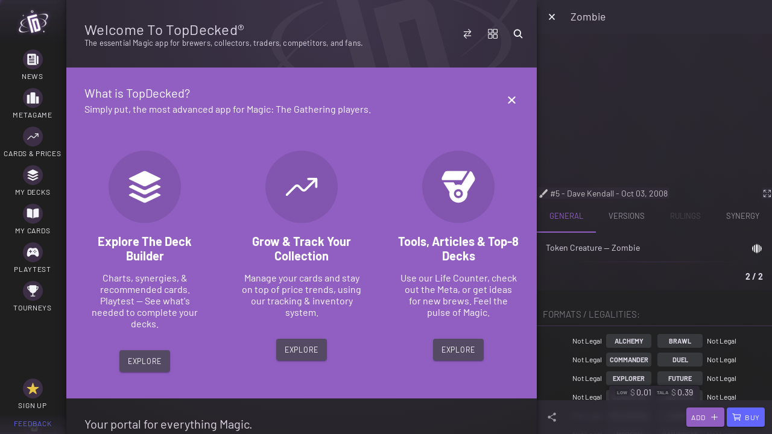

--- FILE ---
content_type: text/javascript
request_url: https://www.topdecked.com/7562.e56feb4b0bd18dd1.js
body_size: 12014
content:
"use strict";
!function(){try{var e="undefined"!=typeof window?window:"undefined"!=typeof global?global:"undefined"!=typeof globalThis?globalThis:"undefined"!=typeof self?self:{},n=(new e.Error).stack;n&&(e._sentryDebugIds=e._sentryDebugIds||{},e._sentryDebugIds[n]="4079bed9-54e8-5831-a77e-5cab3dab0907")}catch(e){}}();
(self.webpackChunkapp=self.webpackChunkapp||[]).push([[7562],{77562:(cn,ie,s)=>{s.d(ie,{b3:()=>m,bZ:()=>P,tS:()=>nn});var C,g=s(51702),e=s(5447),R=s(37991),F=s(47699),f=s(53098),k=s(93666),p=s(26012),A=s(98201),se=s(67031),re=s(37629),x=s(8348),I=s(67383),b=s(70530),c=s(47132),E=s(1438),J=s(22582),de=s(76559),Z=s(67528),w=s(98397),X=s(91055),_e=s(78669),y=s(19161),Q=s(62286),ce=s(73314),q=s(9942),V=s(38328),me=s(24553),pe=s(25314),ue=s(89575),j=s(27758),fe=s(44004),r=s(962),he=s(92938),ee=s(51217),ge=s(70585),be=s(54748),Te=s(83920),ve=s(94386),De=s(87801),N=s(61764),Me=s(89071),Ee=s(40925),xe=s(31312),Ce=s(56229),Oe=s(22680),Se=s(78249),ke=s(28436),Ge=s(53938),Re=s(81377),Ae=s(92999),Ie=s(69461),ye=s(27045),Pe=s(6856),Be=s(97338),Le=s(23401),Ue=s(57903),$e=s(54806),we=s(93728);const Xe=["nativeContentElement"],Ve=[[["","slot","search"]],[["","slot","segments"]],[["","slot","header"]],[["","slot","footer-tab"]],[["","slot","footer"]],"*","*",[["","slot","mobile-header-start"]],[["","slot","mobile-header-end"]],[["","slot","mobile-header"]],[["","slot","mobile-header-buttons-start"]],[["","slot","mobile-header-buttons-end"]],"*","*","*",[["","slot","intermediate"]],"*",[["","slot","fixed"]],"*",[["","slot","tabs-start"]],[["","slot","tabs-end"]],"*","*",[["","slot","collapse"]],[["","slot","sticky-header-start"]],[["","slot","sticky-header-end"]],[["","slot","master"]],[["","slot","end"]],"*","*","*","*"],te=()=>["tools","search"],Ne=()=>({segment:"trade"}),Ye=()=>["tools","life"],ne=n=>({top:n}),oe=n=>({scrollContainer:n});function He(n,o){if(1&n&&(e.j41(0,"div",27),e.nI1(1,"push"),e.SdG(2,2),e.k0s()),2&n){const t=o.rxLet,a=e.XpG().top,l=e.XpG();e.AVh("td-master-detail__header--fixed",!t)("td-master-detail__header--stuck",!t)("td-master-detail__header--toplevel",a)("mobile",l.mobileHeader&&e.bMT(1,8,l.isMobile$))}}function We(n,o){if(1&n&&e.DNE(0,He,3,10,"div",26),2&n){const t=e.XpG();e.Y8G("rxLet",t.isHeaderScrolling$)}}function Ke(n,o){1&n&&e.SdG(0,5,["*ngTemplateOutlet","searchTemplate"])}function ze(n,o){if(1&n&&(e.qex(0),e.DNE(1,Ke,1,0,"ng-content",32),e.bVm()),2&n){e.XpG(3);const t=e.sdS(21);e.R7$(),e.Y8G("ngTemplateOutlet",t)}}function Fe(n,o){if(1&n&&(e.qex(0),e.DNE(1,ze,2,1,"ng-container",23),e.bVm()),2&n){e.XpG(2);const t=e.sdS(2);e.R7$(),e.Y8G("ngIf",t.children.length)}}function Je(n,o){1&n&&e.SdG(0,6,["*ngTemplateOutlet","segmentsTemplate"])}function Ze(n,o){if(1&n&&(e.qex(0),e.DNE(1,Je,1,0,"ng-content",32),e.bVm()),2&n){e.XpG(3);const t=e.sdS(23);e.R7$(),e.Y8G("ngTemplateOutlet",t)}}function Qe(n,o){if(1&n&&e.DNE(0,Ze,2,1,"ng-container",23),2&n){e.XpG(2);const t=e.sdS(6);e.Y8G("ngIf",t.children.length)}}function qe(n,o){if(1&n&&(e.j41(0,"div",28)(1,"div",29)(2,"slot",30,9),e.SdG(4,3),e.k0s()()(),e.SdG(5,4),e.DNE(6,Fe,2,1,"ng-container",31)(7,Qe,1,1,"ng-template",null,10,e.C5r)),2&n){const t=e.sdS(3),a=e.sdS(8),l=e.XpG();e.AVh("td-master-detail__footer__tab--active",t.children.length>0),e.R7$(6),e.Y8G("ngIf",l.invertToolbars)("ngIfElse",a)}}function et(n,o){1&n&&e.nrm(0,"ion-menu-button",42)}function tt(n,o){if(1&n){const t=e.RV6();e.j41(0,"ion-back-button",43),e.nI1(1,"push"),e.bIt("backClicked",function(l){r.eBV(t);const _=e.XpG(6);return r.Njj(_.onBackClicked(l))}),e.k0s()}if(2&n){const t=e.XpG(6);e.Y8G("defaultHref",e.bMT(1,1,t.backURL$))}}function nt(n,o){if(1&n&&(e.j41(0,"ion-buttons",39),e.DNE(1,et,1,0,"ion-menu-button",40)(2,tt,2,3,"ion-back-button",41),e.k0s()),2&n){const t=e.XpG(3).rxLet,a=e.XpG(2);e.AVh("min-width-42-px","ios"===a.mode)("min-width-48-px","md"===a.mode),e.R7$(),e.Y8G("ngIf",t&&!a.forceBackButton),e.R7$(),e.Y8G("ngIf",!t||a.forceBackButton)}}function ot(n,o){if(1&n){const t=e.RV6();e.j41(0,"ion-title",44),e.bIt("press",function(l){r.eBV(t);const _=e.XpG(5);return r.Njj(_.handleTitlePressed(l))}),e.EFF(1),e.k0s()}if(2&n){const t=e.XpG(5);e.R7$(),e.JRh(t.name)}}function lt(n,o){1&n&&(e.j41(0,"ion-buttons",45),e.SdG(1,10),e.j41(2,"ion-button",46),e.nrm(3,"ion-icon",47),e.k0s(),e.j41(4,"ion-button",48),e.nrm(5,"ion-icon",49),e.k0s(),e.j41(6,"ion-button",50),e.nrm(7,"ion-icon",51),e.k0s(),e.SdG(8,11),e.k0s()),2&n&&(e.R7$(2),e.Y8G("namedRouterLink",e.lJ4(4,te))("queryParams",e.lJ4(5,Ne)),e.R7$(2),e.Y8G("namedRouterLink",e.lJ4(6,Ye)),e.R7$(2),e.Y8G("namedRouterLink",e.lJ4(7,te)))}function at(n,o){if(1&n){const t=e.RV6();e.j41(0,"ion-toolbar",35),e.bIt("tap",function(l){r.eBV(t);const _=e.XpG(4);return r.Njj(_.handleTitleClicked(l))}),e.DNE(1,nt,3,6,"ion-buttons",36),e.nI1(2,"whenmedia"),e.nI1(3,"push"),e.DNE(4,ot,2,1,"ion-title",37),e.SdG(5,9),e.DNE(6,lt,9,8,"ion-buttons",38),e.k0s()}if(2&n){const t=e.XpG(2).rxLet,a=e.XpG(2);e.R7$(),e.Y8G("ngIf",a.globalNav&&e.bMT(3,5,e.bMT(2,3,"<=md"))),e.R7$(3),e.Y8G("ngIf",a.titleEnabled&&a.showTitle),e.R7$(2),e.Y8G("ngIf",t&&a.globalSearch)}}function it(n,o){if(1&n&&(e.qex(0),e.SdG(1,7),e.DNE(2,at,7,7,"ion-toolbar",34),e.SdG(3,8),e.bVm()),2&n){const t=o.rxLet,a=e.XpG(3);e.R7$(2),e.Y8G("ngIf",a.name&&t)}}function st(n,o){if(1&n&&(e.qex(0),e.DNE(1,it,4,1,"ng-container",33),e.bVm()),2&n){const t=e.XpG(2);e.R7$(),e.Y8G("rxLet",t.isMobile$)}}function rt(n,o){if(1&n&&e.DNE(0,st,2,1,"ng-container",33),2&n){const t=e.XpG();e.Y8G("rxLet",t.isTopLevel$)}}function dt(n,o){if(1&n){const t=e.RV6();e.j41(0,"ion-header",54),e.nI1(1,"push"),e.bIt("click",function(l){r.eBV(t);const _=e.XpG(4);return r.Njj(_.handleTitleClicked(l))}),e.k0s()}if(2&n){const t=e.XpG(4);e.AVh("td-master-detail__header--stuck",e.bMT(1,2,t.isToolbarStuck$))}}function _t(n,o){1&n&&e.SdG(0,12,["*ngTemplateOutlet","mobileHeaderTemplate"])}function ct(n,o){if(1&n&&(e.qex(0),e.DNE(1,_t,1,0,"ng-content",32),e.bVm()),2&n){e.XpG(5);const t=e.sdS(13);e.R7$(),e.Y8G("ngTemplateOutlet",t)}}function mt(n,o){1&n&&e.SdG(0,13,["*ngTemplateOutlet","pageHeaderTemplate; context: { top: !(headerScroll && mobileHeaderScroll)}"])}function pt(n,o){if(1&n&&(e.qex(0),e.DNE(1,mt,1,0,"ng-content",56),e.bVm()),2&n){const t=e.XpG(2).ngSubscribe,a=e.XpG().ngSubscribe;e.XpG(2);const l=e.sdS(9);e.R7$(),e.Y8G("ngTemplateOutlet",l)("ngTemplateOutletContext",e.eq3(2,ne,!(a&&t)))}}function ut(n,o){if(1&n&&(e.qex(0),e.j41(1,"ion-header",55),e.nI1(2,"push"),e.DNE(3,ct,2,1,"ng-container",23)(4,pt,2,4,"ng-container",23),e.k0s(),e.bVm()),2&n){const t=e.XpG().ngSubscribe,a=e.XpG().ngSubscribe,l=e.XpG(2);e.R7$(),e.AVh("mobile",l.mobileHeader&&e.bMT(2,4,l.isMobile$)),e.R7$(2),e.Y8G("ngIf",l.mobileHeader&&!t),e.R7$(),e.Y8G("ngIf",!a&&!t||!a)}}function ft(n,o){}function ht(n,o){if(1&n&&(e.qex(0),e.DNE(1,dt,2,4,"ion-header",53)(2,ut,5,6,"ng-container",31)(3,ft,0,0,"ng-template",null,11,e.C5r),e.bVm()),2&n){const t=o.ngSubscribe,a=e.sdS(4),l=e.XpG().ngSubscribe;e.R7$(),e.Y8G("ngIf",l&&t),e.R7$(),e.Y8G("ngIf",!l||!t)("ngIfElse",a)}}function gt(n,o){if(1&n&&(e.qex(0),e.DNE(1,ht,5,3,"ng-container",52),e.bVm()),2&n){const t=e.XpG(2);e.R7$(),e.Y8G("ngSubscribe",t.isMobileHeaderScrolling$)}}function bt(n,o){if(1&n&&e.DNE(0,gt,2,1,"ng-container",52),2&n){const t=e.XpG();e.Y8G("ngSubscribe",t.isHeaderScrolling$)}}function Tt(n,o){1&n&&e.SdG(0,14,["*ngTemplateOutlet","fixedHeaderTemplate"])}function vt(n,o){if(1&n&&(e.qex(0),e.DNE(1,Tt,1,0,"ng-content",32),e.bVm()),2&n){e.XpG();const t=e.sdS(15);e.R7$(),e.Y8G("ngTemplateOutlet",t)}}function Dt(n,o){if(1&n&&e.nrm(0,"div",64),2&n){const t=e.XpG(2);e.Y8G("background-image",t.backgroundImage)}}function Mt(n,o){1&n&&e.SdG(0,16,["*ngTemplateOutlet","fixedHeaderTemplate"])}function Et(n,o){if(1&n&&(e.qex(0),e.DNE(1,Mt,1,0,"ng-content",32),e.bVm()),2&n){e.XpG(2);const t=e.sdS(15);e.R7$(),e.Y8G("ngTemplateOutlet",t)}}function xt(n,o){if(1&n){const t=e.RV6();e.j41(0,"ion-refresher",69),e.bIt("ionRefresh",function(l){r.eBV(t);const _=e.XpG(3);return r.Njj(_.contentRefreshed.emit(l))}),e.nrm(1,"ion-refresher-content"),e.k0s()}}function Ct(n,o){1&n&&e.SdG(0,18,["*ngTemplateOutlet","masterContent"])}function Ot(n,o){1&n&&e.eu8(0)}function St(n,o){if(1&n&&(e.qex(0),e.DNE(1,Ot,1,0,"ng-container",56),e.nI1(2,"push"),e.bVm()),2&n){const t=e.XpG(3),a=e.sdS(25);e.R7$(),e.Y8G("ngTemplateOutlet",a)("ngTemplateOutletContext",e.eq3(4,oe,e.bMT(2,2,t.scrollElement$)))}}function kt(n,o){if(1&n){const t=e.RV6();e.j41(0,"ion-content",65,15),e.bIt("ionScrollStart",function(){r.eBV(t);const l=e.sdS(1),_=e.XpG(2);return r.Njj(_.tdScrollStart(l))})("ionScroll",function(l){r.eBV(t);const _=e.sdS(1),T=e.XpG(2);return r.Njj(T.tdScroll(l,_))})("ionScrollEnd",function(){r.eBV(t);const l=e.sdS(1),_=e.XpG(2);return r.Njj(_.tdScrollEnd(l))}),e.DNE(2,xt,2,0,"ion-refresher",66),e.j41(3,"div",67,16),e.DNE(5,Ct,1,0,"ng-content",32),e.k0s(),e.qex(6,68),e.SdG(7,17),e.DNE(8,St,3,6,"ng-container",23),e.bVm(),e.k0s()}if(2&n){const t=e.sdS(4);e.XpG();const a=e.sdS(14),l=e.XpG();e.Y8G("scrollable",!l.scrollLockEnabled)("scrollX",l.scrollEnabled&&l.scrollX)("scrollY",l.scrollEnabled&&l.scrollY)("fullscreen",l.fullscreen)("forceOverscroll",l.forceOverscroll)("scrollEvents",l.scrollEvents)("scrollStyle",l.contentScrollbar),e.R7$(2),e.Y8G("ngIf",l.contentRefreshed.observed),e.R7$(),e.AVh("ios-fixed-element-fix--fill-height",l.expandMaster),e.Y8G("hidden",!t.children.length),e.R7$(2),e.Y8G("ngTemplateOutlet",a),e.R7$(3),e.Y8G("ngIf",!l.native)}}function Gt(n,o){1&n&&e.SdG(0,21,["*ngTemplateOutlet","footerTemplate"])}function Rt(n,o){if(1&n&&(e.qex(0),e.nrm(1,"td-nav-menu-item",75),e.bVm()),2&n){const t=o.$implicit;e.R7$(),e.Y8G("config",t)("closeMenu",!1)}}function At(n,o){if(1&n&&(e.qex(0),e.j41(1,"div",71),e.DNE(2,Gt,1,0,"ng-content",32),e.k0s(),e.j41(3,"ion-toolbar",72)(4,"div",73),e.SdG(5,19),e.DNE(6,Rt,2,2,"ng-container",74),e.nI1(7,"push"),e.nI1(8,"trackByProperty"),e.SdG(9,20),e.k0s()(),e.bVm()),2&n){const t=e.XpG(3),a=e.sdS(11);e.R7$(2),e.Y8G("ngTemplateOutlet",a),e.R7$(4),e.Y8G("ngForOf",e.bMT(7,3,t.menu.menuItemsTabs$))("ngForTrackBy",e.bMT(8,5,"title"))}}function It(n,o){if(1&n&&(e.j41(0,"ion-footer",70),e.DNE(1,At,10,7,"ng-container",31),e.nI1(2,"push"),e.k0s()),2&n){const t=e.XpG(2),a=e.sdS(11);e.R7$(),e.Y8G("ngIf",e.bMT(2,2,t.isTabsVisible$))("ngIfElse",a)}}function yt(n,o){1&n&&e.SdG(0,22,["*ngTemplateOutlet","masterContent"])}function Pt(n,o){if(1&n&&e.DNE(0,yt,1,0,"ng-content",32),2&n){e.XpG();const t=e.sdS(14);e.Y8G("ngTemplateOutlet",t)}}function Bt(n,o){1&n&&e.SdG(0,28,["*ngTemplateOutlet","mobileHeaderTemplate"])}function Lt(n,o){if(1&n&&(e.qex(0),e.DNE(1,Bt,1,0,"ng-content",32),e.bVm()),2&n){e.XpG(3);const t=e.sdS(13);e.R7$(),e.Y8G("ngTemplateOutlet",t)}}function Ut(n,o){1&n&&e.SdG(0,29,["*ngTemplateOutlet","pageHeaderTemplate; context: { top: !mobileHeader }"])}function $t(n,o){if(1&n&&(e.qex(0),e.DNE(1,Ut,1,0,"ng-content",56),e.bVm()),2&n){const t=e.XpG(3),a=e.sdS(9);e.R7$(),e.Y8G("ngTemplateOutlet",a)("ngTemplateOutletContext",e.eq3(2,ne,!t.mobileHeader))}}function wt(n,o){1&n&&e.SdG(0,30,["*ngTemplateOutlet","segmentsTemplate"])}function Xt(n,o){if(1&n&&(e.qex(0),e.DNE(1,wt,1,0,"ng-content",32),e.bVm()),2&n){e.XpG(3);const t=e.sdS(23);e.R7$(),e.Y8G("ngTemplateOutlet",t)}}function Vt(n,o){1&n&&e.SdG(0,31,["*ngTemplateOutlet","footerTemplate"])}function jt(n,o){if(1&n&&(e.j41(0,"ion-footer",79),e.DNE(1,Vt,1,0,"ng-content",32),e.k0s()),2&n){e.XpG(3);const t=e.sdS(11);e.R7$(),e.Y8G("ngTemplateOutlet",t)}}function Nt(n,o){if(1&n&&(e.qex(0),e.nrm(1,"td-nav-footer",80),e.bVm()),2&n){const t=e.XpG(3);e.R7$(),e.Y8G("displayMode",t.globalFooterDisplayMode)}}function Yt(n,o){1&n&&e.nrm(0,"div",81)}function Ht(n,o){1&n&&e.eu8(0)}function Wt(n,o){if(1&n&&(e.qex(0),e.DNE(1,Ht,1,0,"ng-container",56),e.bVm()),2&n){e.XpG(2);const t=e.sdS(3);e.XpG();const a=e.sdS(25);e.R7$(),e.Y8G("ngTemplateOutlet",a)("ngTemplateOutletContext",e.eq3(2,oe,t))}}function Kt(n,o){if(1&n){const t=e.RV6();e.DNE(0,Lt,2,1,"ng-container",23),e.nI1(1,"push"),e.DNE(2,$t,2,4,"ng-container",23),e.nI1(3,"push"),e.SdG(4,23),e.j41(5,"td-sticky-header",76),e.bIt("stickyChanged",function(l){r.eBV(t);const _=e.XpG(2);return r.Njj(_.onToolbarStuck(l))}),e.SdG(6,24),e.DNE(7,Xt,2,1,"ng-container",31),e.SdG(8,25),e.k0s(),e.j41(9,"td-sticky-header",76),e.bIt("stickyChanged",function(l){r.eBV(t);const _=e.XpG(2);return r.Njj(_.onToolbarStuck(l,{force:!0}))}),e.k0s(),e.SdG(10,26),e.DNE(11,jt,2,1,"ion-footer",77)(12,Nt,2,1,"ng-container",23),e.nI1(13,"push"),e.DNE(14,Yt,1,0,"div",78),e.SdG(15,27),e.DNE(16,Wt,2,4,"ng-container",23)}if(2&n){const t=e.XpG(2),a=e.sdS(21);e.Y8G("ngIf",e.bMT(1,10,t.isMobileHeaderScrolling$)&&t.mobileHeader),e.R7$(2),e.Y8G("ngIf",!1!==e.bMT(3,12,t.isHeaderScrolling$)),e.R7$(3),e.Y8G("stickyBackground",!0),e.R7$(2),e.Y8G("ngIf",t.invertToolbars)("ngIfElse",a),e.R7$(2),e.Y8G("stickyBackground",!0),e.R7$(2),e.Y8G("ngIf",t.scrollFooter),e.R7$(),e.Y8G("ngIf",e.bMT(13,14,t.globalFooter$)),e.R7$(2),e.Y8G("ngIf",t.scrollHintEnabled),e.R7$(2),e.Y8G("ngIf",t.native)}}function zt(n,o){if(1&n){const t=e.RV6();e.j41(0,"td-portal-outlet",82,17),e.bIt("attached",function(){r.eBV(t);const l=e.XpG(2);return r.Njj(l.contentOutletAttached(!0))})("detached",function(){r.eBV(t);const l=e.XpG(2);return r.Njj(l.contentOutletAttached(!1))}),e.k0s()}if(2&n){const t=e.XpG(2);e.Y8G("slot",e.VkB("mdc-content-",t._id))("autoAttach",!0)}}function Ft(n,o){if(1&n&&(e.j41(0,"div",57),e.nI1(1,"push"),e.j41(2,"div",58,12),e.nI1(4,"push"),e.nI1(5,"push"),e.DNE(6,Dt,1,1,"div",59)(7,Et,2,1,"ng-container",23),e.nI1(8,"push"),e.DNE(9,kt,9,13,"ion-content",60)(10,It,3,4,"ion-footer",61)(11,Pt,1,1,"ng-template",null,13,e.C5r)(13,Kt,17,16,"ng-template",null,14,e.C5r),e.k0s(),e.SdG(15,15),e.j41(16,"div",62),e.nI1(17,"push"),e.DNE(18,zt,2,3,"td-portal-outlet",63),e.nI1(19,"push"),e.k0s()()),2&n){const t=o.ngSubscribe,a=e.sdS(12),l=e.XpG();e.HbH(e.VkB("master-detail columns-",e.bMT(1,37,l.columnWidth$))),e.AVh("master-detail--scroll-y",l.scrollY),e.R7$(2),e.AVh("master--safe-top",l.safeAreaTop)("master--safe-right",l.safeAreaRight)("master--safe-bottom",l.safeAreaBottom)("master--safe-left",l.safeAreaLeft)("docked",e.bMT(4,39,l.isPanelVisible$))("overlaid",e.bMT(5,41,l.isContentBackgrounded$))("detail-slot--bottom","bottom"===t)("detail-slot--modal","modal"===t)("detail-slot--side","side"===t),e.R7$(4),e.Y8G("ngIf",l.backgroundImage),e.R7$(),e.Y8G("ngIf",e.bMT(8,43,l.isMobile$)),e.R7$(2),e.Y8G("ngIf",!l.native)("ngIfElse",a),e.R7$(),e.Y8G("ngIf",!l.scrollFooter),e.R7$(6),e.AVh("docked",e.bMT(17,45,l.isPanelVisible$))("detail-slot--bottom","bottom"===t)("detail-slot--modal","modal"===t)("detail-slot--side","side"===t),e.R7$(2),e.Y8G("ngIf",e.bMT(19,47,l.isPanelVisible$))}}function Jt(n,o){if(1&n){const t=e.RV6();e.j41(0,"td-portal-content",83)(1,"td-portal-outlet",84,18),e.bIt("attached",function(){r.eBV(t);const l=e.XpG();return r.Njj(l.detailOutletAttached(!0))})("detached",function(){r.eBV(t);const l=e.XpG();return r.Njj(l.detailOutletAttached(!1))}),e.k0s()()}if(2&n){const t=o.ngSubscribe,a=e.XpG();e.Y8G("slot",e.VkB("mdc-content-",a._id))("autoAttach",!0)("enabled",t),e.R7$(),e.Y8G("autoAttach",!0)("enabled",t)}}function Zt(n,o){if(1&n&&e.nrm(0,"td-portal-outlet",85),2&n){const t=e.XpG();e.Y8G("slot",e.VkB("mdc-search-",t._id))("autoAttach",!0)("enabled",!0)}}function Qt(n,o){if(1&n&&e.nrm(0,"td-portal-outlet",86),2&n){const t=e.XpG();e.Y8G("slot",e.VkB("mdc-segments-",t._id))("autoAttach",!0)("enabled",!0)}}function qt(n,o){if(1&n){const t=e.RV6();e.qex(0),e.j41(1,"td-scroll-hint",87),e.bIt("tap",function(){r.eBV(t);const l=e.XpG(2);return r.Njj(l.scrollToTop({delay:100,duration:300}))})("press",function(){r.eBV(t);const l=e.XpG(2);return r.Njj(l.scrollToTop({delay:100,duration:0}))}),e.k0s(),e.bVm()}if(2&n){const t=e.XpG().scrollContainer;e.R7$(),e.Y8G("scrollContainer",t)}}function en(n,o){if(1&n&&e.DNE(0,qt,2,1,"ng-container",23),2&n){const t=e.XpG();e.Y8G("ngIf",t.scrollHintEnabled)}}const m=!1,tn=/^(\/?([^/(]+?)?(\([^)]+\))?)?(\?.*)?$/,nn=["tiny","small","medium","large"],le={tiny:120,small:190,medium:220,large:245};class P{set defaultBackURL(o){o instanceof R.el?this._defaultBackURL$.next(this.serializer.serialize(o)):"string"==typeof o?this._defaultBackURL$.next(k.DH.isNilOrEmpty(o)?"/":o):k.Rb.isArray(o)&&this._defaultBackURL$.next(this.serializer.serialize(this.router.createUrlTree(o))),this._defaultBackURL$.next("/")}get defaultBackURL(){return this._defaultBackURL$.value}set globalFooter(o){this._showGlobalFooter.next(o)}get globalFooter(){return this._showGlobalFooter.value}set disableDetail(o){this._disableDetail.next(!!o)}get disableDetail(){return this._disableDetail.value}set detailModal(o){this._detailModal.next(!!o)}get detailModal(){return this._detailModal.value}set enabled(o){this._enabled.next(!!o)}get enabled(){return this._enabled.value}set native(o){this._native$.next(!!o)}get native(){return this._native$.getValue()}set scrollHeader(o){this._scrollHeader.next(o)}get scrollHeader(){return this._scrollHeader.value}set scrollMobileHeader(o){this._scrollMobileHeader.next(o)}get scrollMobileHeader(){return this._scrollMobileHeader.value}set name(o){this._name.next(o)}get name(){return this._name.value}constructor(o,t,a,l,_,T,O,B,Y,h,ln,an,sn,rn,dn){var v=this;this._cdr=o,this._dom=t,this._el=a,this._plt=l,this._rnd=_,this.detailCtrl=T,this.media=O,this.menu=B,this.nav=Y,this.modalCtrl=h,this.portalCtrl=ln,this.router=an,this.route=sn,this.serializer=rn,this.titleService=dn,this._id=P.ID++,this.columnSize$=P.store$.query.select("columnSize"),this.columnWidth$=this.columnSize$.pipe((0,b.T)(i=>{var d;return null!==(d=le[i])&&void 0!==d?d:le.small})).pipe((0,c.t)({refCount:!0,bufferSize:1})),this._subs=new ce.a,this._content=new p.t(null),this._native$=new p.t(!1),this._scrollElement=new p.t(null),this._panelOutletAttached=new p.t(!1),this._detailOutletAttached=new p.t(!1),this._disableDetail=new p.t(!1),this._detailModal=new p.t(!1),this._dismissing=new p.t(!1),this._presenting=new p.t(!1),this._modalVisible$=new p.t(!1),this._enabled=new p.t(!1),this._scrollHeader=new p.t(null),this._scrollMobileHeader=new p.t(null),this._showGlobalFooter=new p.t(!0),this.slot$=new p.t("side"),this._defaultBackURL$=new p.t("/"),this._name=new p.t(null),this.isDetailOutletAttached$=this._detailOutletAttached.pipe((0,E.F)()).pipe((0,c.t)({bufferSize:1,refCount:!0})),this.isDetailOutletDisabled$=this._disableDetail.pipe((0,E.F)()).pipe((0,c.t)({bufferSize:1,refCount:!0})),this.isDetailModalForced$=this._detailModal.pipe((0,E.F)()).pipe((0,c.t)({bufferSize:1,refCount:!0})),this.isEnabled$=this._enabled.pipe((0,E.F)()).pipe((0,c.t)({bufferSize:1,refCount:!0})),this.isPanelOutletAttached$=this._panelOutletAttached.pipe((0,E.F)()).pipe((0,c.t)({bufferSize:1,refCount:!0})),this.content$=this._content.asObservable().pipe((0,F.fC)()).pipe((0,c.t)({bufferSize:1,refCount:!0})),this.scrollElement$=this._native$.pipe((0,J.n)(i=>{var d;return i?(0,A.of)(null===(d=this.nativeContent)||void 0===d?void 0:d.nativeElement):this._scrollElement})).pipe((0,F.fC)()).pipe((0,c.t)({bufferSize:1,refCount:!0})),this.isKeyboardOpen$=this._plt.keyboardIsActive$.pipe((0,de.o)(i=>i?(0,A.of)(se.w):(0,re.Y)(20))).pipe((0,c.t)({bufferSize:1,refCount:!0})),this.backgroundImage=null,this.contentScrollbar="none",this.globalFooterDisplayMode="legal",this.globalNav=!0,this.globalSearch=!0,this.debouncePanel=10,this.expandMaster=!1,this.forceBackButton=!1,this.forceOverscroll=!1,this.fullscreen=!0,this.invertToolbars=!1,this.mobileHeader=!0,this.mobileTabs=!1,this.safeAreaTop=!1,this.safeAreaRight=!1,this.safeAreaBottom=!1,this.safeAreaLeft=!1,this.scrollEnabled=!0,this.scrollEvents=!1,this.scrollHintEnabled=!0,this.scrollLockEnabled=!0,this.scrollFooter=!1,this.scrollX=!0,this.scrollY=!0,this.showTitle=!0,this.titleEnabled=!0,this.backClicked=new e.bkB,this.contentRefreshed=new e.bkB,this.detailClosed=new e.bkB,this.detailOpened=new e.bkB,this.detailStateChanged=new e.bkB,this.modalClosed=new e.bkB,this.modalOpened=new e.bkB,this.modalStateChanged=new e.bkB,this.scroll=new e.bkB,this.scrollEnd=new e.bkB,this.scrollStart=new e.bkB,this.titleClicked=new e.bkB,this.titlePressed=new e.bkB,this.toolbarStuck=new e.bkB,this._subs.sink=(0,x.z)([this._enabled,this._name]).pipe((0,Z.B)(0)).subscribe(([i,d])=>{i&&this.titleService.setTitle((ue.c.production?"":"[DEV] ")+(d?d+" | "+Q.Y.SITE_NAME:Q.Y.SITE_NAME))}),this.globalFooter$=this._showGlobalFooter.pipe((0,b.T)(i=>"force"===i||i&&this._plt.isDesktop()&&!this._plt.isNative())),this.mode=this._plt.getMode(),this.backURL$=(0,x.z)([this.route.queryParamMap.pipe((0,b.T)(i=>i.get("backURL"))),this._defaultBackURL$]).pipe((0,b.T)(([i,d])=>k.DH.isNilOrEmpty(i)?d:i)).pipe((0,c.t)({bufferSize:1,refCount:!0})),this.isMobile$=(0,q.or)(this.media.whenMedia("<md"),this.media.whenMedia("<=hsm")).pipe((0,E.F)()).pipe((0,c.t)({bufferSize:1,refCount:!0})),this.isDetailCapable$=this.media.whenMedia(">=md").pipe((0,c.t)({bufferSize:1,refCount:!0})),this.isShort$=this.media.whenMedia("<hmd").pipe((0,c.t)({bufferSize:1,refCount:!0})),this.isTall$=this.media.whenMedia(">=hlg and >md").pipe((0,c.t)({bufferSize:1,refCount:!0})),this.isToolbarStuck$=this.toolbarStuck.pipe().pipe((0,c.t)({bufferSize:1,refCount:!0})),this.isTopLevel$=this.route.params.pipe((0,b.T)(i=>tn.test(this.router.url))).pipe((0,E.F)()).pipe((0,c.t)({bufferSize:1,refCount:!0})),this.isTabsVisible$=(0,x.z)([this.isKeyboardOpen$,this.isTopLevel$,this.isDetailCapable$]).pipe((0,b.T)(([i,d,u])=>this.mobileTabs&&!i&&d&&!u)).pipe((0,E.F)()),this.isHeaderScrolling$=(0,x.z)([this.isShort$,this.isTall$,this._scrollHeader]).pipe((0,b.T)(([i,d,u])=>!1!==u&&(!d||i))).pipe((0,E.F)()).pipe((0,c.t)({bufferSize:1,refCount:!0})),this.isMobileHeaderScrolling$=(0,x.z)([this.isHeaderScrolling$,this._scrollMobileHeader]).pipe((0,b.T)(([i,d])=>i&&!1!==d)).pipe((0,E.F)()).pipe((0,c.t)({bufferSize:1,refCount:!0}));const L=(0,x.z)([this.isEnabled$,this.isDetailCapable$,this.detailCtrl.isActive$(V.s.DETAIL_OUTLET_NAME),this.isDetailOutletAttached$,this.isDetailOutletDisabled$,this.isDetailModalForced$,this.isMobile$,this.isPanelOutletAttached$]).pipe((0,Z.B)(this.media.getConfig().throttle+10)).pipe((0,b.T)(([i,d,u,D,M,G,S,$])=>({isEnabled:i,isDetailCapable:d,isDetailOutletActive:u,isDetailOutletAttached:D,isDetailOutletDisabled:M,isDetailModalForced:G,isMobile:S,isPanelOutletAttached:$}))).pipe((0,c.t)({refCount:!0,bufferSize:1}));this.isModalVisible$=this._modalVisible$.pipe((0,w.s)(i=>(0,A.of)(null).pipe((0,X.c)(i?this.debouncePanel:0)))).pipe((0,c.t)({bufferSize:1,refCount:!0})),this.isContentBackgrounded$=(0,x.z)([this.isModalVisible$,this.isDetailCapable$]).pipe((0,b.T)(([i,d])=>i&&!d)).pipe((0,c.t)({bufferSize:1,refCount:!0}));const ae=L.pipe((0,b.T)(i=>i.isDetailCapable&&!i.isDetailModalForced&&i.isEnabled&&i.isDetailOutletAttached&&!i.isDetailOutletDisabled)).pipe((0,c.t)({refCount:!0,bufferSize:1}));this.isPanelActivated$=ae.pipe((0,w.s)(i=>(0,A.of)(null).pipe((0,X.c)(i?0:this.debouncePanel)))).pipe((0,c.t)({bufferSize:1,refCount:!0})),this.isPanelVisible$=ae.pipe((0,w.s)(i=>(0,A.of)(null).pipe((0,X.c)(i?this.debouncePanel:0)))).pipe((0,c.t)({bufferSize:1,refCount:!0})),this.isNarrow$=(0,x.z)([this.isPanelVisible$,this.media.whenMedia("<md"),this.media.whenMedia(">=lg")]).pipe((0,b.T)(([i,d,u])=>d||u?d:i)).pipe((0,c.t)({bufferSize:1,refCount:!0})),this._subs.sink=this._modalVisible$.subscribe(i=>{this.modalStateChanged.emit(i),i?this.modalOpened.emit():this.modalClosed.emit()}),this._subs.sink=this.isDetailOutletAttached$.subscribe(i=>{this.detailStateChanged.emit(!!i),i?this.detailOpened.emit():this.detailClosed.emit()}),this._subs.sink=L.subscribe(i=>{var d;m&&console.log((new Date).toISOString(),"MDC:",null!==(d=this.name)&&void 0!==d?d:"Unnamed","\n\tenabled:",i.isEnabled,"\n\tdetailCapable:",i.isDetailCapable,"\n\tdetailActive:",i.isDetailOutletActive,"\n\tdetailDisabled:",i.isDetailOutletDisabled,"\n\tdetailModalForced:",i.isDetailModalForced,"\n\tmobile:",i.isMobile,"\n\tpanelAttached:",i.isPanelOutletAttached,"\n\tmode:",i.isMobile?"MODAL":"PANEL"),i.isEnabled&&i.isDetailOutletAttached?i.isDetailCapable&&!i.isDetailModalForced||!i.isDetailOutletAttached?(this.slot$.next("side"),this.closeDetailModal()):(this.slot$.next("modal"),this.openDetailModal(i)):this.closeDetailModal()}),this._subs.sink=(0,x.z)([L,this._dismissing,this._presenting]).subscribe(([i,d,u])=>{var D,M;(m&&console.log("MDC: Checking should detach",null!==(D=this.name)&&void 0!==D?D:"Unnamed",i,d,u),i.isDetailCapable&&!i.isDetailModalForced||!d||u||!this.detailCtrl.isActive(V.s.DETAIL_OUTLET_NAME))||(m&&console.log("MDC: Detaching detail outlet on modal dismiss",null!==(M=this.name)&&void 0!==M?M:"Unnamed"),this.detailCtrl.close())});let U=!1,H=!1;this._subs.sink=L.pipe((0,J.n)(i=>this.router.events.pipe((0,_e.M)(function(){var d=(0,g.A)(function*(u){if(v.defaultDetailRoute&&u instanceof R.Z){var D,M,G;const S=v.router.parseUrl(u.url),$=null==S||null===(D=S.root)||void 0===D||null===(D=D.children)||void 0===D?void 0:D.detail,W=null==S||null===(M=S.root)||void 0===M||null===(M=M.children)||void 0===M?void 0:M.primary,K=v.router.createUrlTree(v.route.snapshot.url),z=null==K||null===(G=K.root)||void 0===G||null===(G=G.children)||void 0===G?void 0:G.primary;$&&v.detailCtrl.isRouteActive(v.defaultDetailRoute)&&(U=!0,H=!1),m&&console.error("MDC: Navigating","Pin Detail:",U,u.url,S);const _n=(null==z?void 0:z.toString())===(null==W?void 0:W.toString());!$&&_n&&U&&(U=!1,m&&console.error("MDC: Navigation state",i),!v.modalPresenting&&!H&&(yield v.modalDismissed(),i.isEnabled&&!v.detailCtrl.isRouteActive(v.defaultDetailRoute)&&(m&&console.error("MDC: Fallback to default detail route"),v.detailCtrl.navigate(v.defaultDetailRoute),H=!0)))}});return function(u){return d.apply(this,arguments)}}())))).subscribe()}ngOnInit(){m&&console.log("MDC: Current url",this.router.url),this._dom.write(()=>{this._rnd.addClass(this._el.nativeElement,"ion-page");for(const o of this._plt.platforms())this._rnd.addClass(this._el.nativeElement,"platform--"+o);this._rnd.addClass(this._el.nativeElement,"ion-page")}),this.detailStateChanged.emit(!1)}ngAfterViewInit(){var o,t;m&&console.log("MDC: content element",null!==(o=this.name)&&void 0!==o?o:"Unnamed",this.content),this._content.next(this.content),this.native||null===(t=this.content)||void 0===t||t.getScrollElement().then(a=>{this._scrollElement.closed||this._scrollElement.next(a)})}ngOnDestroy(){this._subs.unsubscribe(),this._content.complete(),this._scrollElement.complete(),this._panelOutletAttached.complete(),this._detailOutletAttached.complete(),this._disableDetail.complete(),this._detailModal.complete(),this._dismissing.complete(),this._presenting.complete(),this._enabled.complete(),this._scrollHeader.complete(),this._scrollMobileHeader.complete(),this._showGlobalFooter.complete(),this.slot$.complete(),this._defaultBackURL$.complete(),this._name.complete()}isInitialized(){return!!this.panelOutlet&&!!this.detailOutlet&&!!this.content}setEnabled(o){var t;m&&console.log("MDC: Setting",null!==(t=this.name)&&void 0!==t?t:"Unnamed",o?"ENABLED":"DISABLED",new Error),this._enabled.next(!!o),o?(this.portalCtrl.disableOtherOutlets(this.panelOutlet),this.portalCtrl.disableOtherOutlets(this.detailOutlet),this.panelOutlet.enable(!0),this.detailOutlet.enable(!0),this.portalCtrl.attachOutlet(this.panelOutlet),this.portalCtrl.attachOutlet(this.detailOutlet)):(this.detailOutlet.enable(!1),this.panelOutlet.enable(!1))}detailOutletAttached(o){var t;m&&console.log("MDC: DETAIL: ",null!==(t=this.name)&&void 0!==t?t:"Unnamed",o?"ATTACHED":"DETACHED"),this._detailOutletAttached.next(o)}contentOutletAttached(o){var t;m&&console.log("MDC: CONTENT: ",null!==(t=this.name)&&void 0!==t?t:"Unnamed",o?"ATTACHED":"DETACHED"),this._panelOutletAttached.next(o)}tdScroll(o,t){this.scroll.emit({event:o,content:t})}tdScrollEnd(o){this.scrollEnd.emit(o)}tdScrollStart(o){this.scrollStart.emit(o)}onBackClicked(o){this.backClicked.observed&&this.backClicked.emit(o)}onToolbarStuck(o){var t=this;return(0,g.A)(function*(a,l={}){const _=yield(0,I.s)((0,q.or)(t.isHeaderScrolling$,t.isMobileHeaderScrolling$).pipe((0,y.s)(1)));t.toolbarStuck.emit(a&&(_||l.force))}).apply(this,arguments)}openDetailModal(o){var t=this;return(0,g.A)(function*(){const a=function(){var _=(0,g.A)(function*(){if(!(t.modal||t.modalPresenting||t.modalDismissing)){var T,O;m&&console.log("MDC: Opening modal.",null!==(T=t.name)&&void 0!==T?T:"Unnamed"),t.modal=yield t.modalCtrl.create({...me.m.swipeToCloseOpts(),component:fe.M,cssClass:["modal-scaled","modal-square"],componentProps:{id:"mdc-content-"+t._id,closeMenu:!o.isDetailCapable}}),m&&console.log("MDC: After modal created.",t._id,null!==(O=t.name)&&void 0!==O?O:"Unnamed",t.modal);const Y=t.modal.onDidDismiss().then(()=>k.Ep.fn(()=>{var h;m&&console.log("MDC: Modal dismissed.",t._id,null!==(h=t.name)&&void 0!==h?h:"Unnamed"),t.modal=null,t.modalDismissing=null,t.detailCtrl.setModalElement("detail",null),t._dismissing.next(!1)},0));return t.modal.onWillDismiss().then(()=>{var h;t._modalVisible$.next(!1),t._dismissing.next(!0),m&&console.log("MDC: Modal will dismiss.",t._id,null!==(h=t.name)&&void 0!==h?h:"Unnamed"),t.modalDismissing=Y}),t.detailCtrl.setModalElement("detail",t.modal),t.modal.present().then(()=>{var h;t._modalVisible$.next(!0),m&&console.log("MDC: After modal presented.",t._id,null!==(h=t.name)&&void 0!==h?h:"Unnamed",t.isDetailOutletAttached$)})}var B;m&&console.warn("MDC: Modal already open or presenting.",t._id,null!==(B=t.name)&&void 0!==B?B:"Unnamed")});return function(){return _.apply(this,arguments)}}();var l;(t._presenting.next(!0),t.modalDismissing)?(m&&console.warn("MDC: Modal dismissing. Will reopen.",t._id,null!==(l=t.name)&&void 0!==l?l:"Unnamed"),yield t.modalDismissing,t.modalPresenting=a()):t.modalPresenting=a();yield t.modalPresenting,t.modalPresenting=null,t._presenting.next(!1)})()}closeDetailModal(){var o=this;return(0,g.A)(function*(){const t=()=>{var _,T;return!o.modal||o.modalDismissing||o.modalPresenting?(m&&console.warn("MDC: Modal not open.",o._id,null!==(T=o.name)&&void 0!==T?T:"Unnamed"),null):(m&&console.log("MDC: Dismissing modal.",o._id,null!==(_=o.name)&&void 0!==_?_:"Unnamed"),o.modal.dismiss().then(()=>{var O;(o.modal=null,o._enabled.value)&&(m&&console.log("MDC: Re-enabling if possible.",o._id,null!==(O=o.name)&&void 0!==O?O:"Unnamed"),o.setEnabled(!0))}))};var a,l;return m&&console.log("MDC: Close modal requested.",o._id,null!==(a=o.name)&&void 0!==a?a:"Unnamed"),o.modalPresenting?(m&&console.log("MDC: Dismissing modal after presentation.",o._id,null!==(l=o.name)&&void 0!==l?l:"Unnamed"),o.modalPresenting.then(()=>{t()})):t()})()}getIonContent(){var o=this;return(0,g.A)(function*(){return(0,I.s)(o.content$.pipe((0,y.s)(1)))})()}getScrollElement(){var o=this;return(0,g.A)(function*(){return(0,I.s)(o.scrollElement$.pipe((0,y.s)(1)))})()}handleTitleClicked(o){var t=this;return(0,g.A)(function*(){t.titleClicked.observed?t.titleClicked.emit(o):(k.kO.stopPropagation(o),t.scrollToTop({delay:100,duration:300}))})()}handleTitlePressed(o){var t=this;return(0,g.A)(function*(){t.titlePressed.observed?t.titlePressed.emit(o):(k.kO.stopPropagation(o),k.Ep.fn((0,g.A)(function*(){const a=yield(0,I.s)(t.isTopLevel$.pipe((0,y.s)(1)));return"TopDecked"===t.name&&a?t.nav.navigateBack("/"):t.scrollToTop({delay:0,duration:300})}),100))})()}scrollToTop(o={}){var a,t=this;return k.Ep.fn((0,g.A)(function*(){if(!t._scrollElement.closed&&!t._native$.closed){const l=yield(0,I.s)(t.scrollElement$.pipe((0,y.s)(1)));if(l&&0!==(null==l?void 0:l.scrollTop))return null==l?void 0:l.scrollTo({top:0,left:0,behavior:"smooth"})}}),null!==(a=o.delay)&&void 0!==a?a:0)}modalDismissed(){var o=this;return(0,g.A)(function*(){o.modalDismissing&&(m&&console.error("MDC: Awaiting modal dismiss",o.modalDismissing),yield o.modalDismissing)})()}}(C=P).ID=0,C.store$=pe.UM.createStore({initialState:{columnSize:"small"},name:"master-detail-ui-store",persistent:!0}),C.columnSize$=C.store$.query.select("columnSize"),C.\u0275fac=function(o){return new(o||C)(e.rXU(he.gRc),e.rXU(ee.bM),e.rXU(e.aKT),e.rXU(ge.b),e.rXU(e.sFG),e.rXU(V.s),e.rXU(be.$),e.rXU(Te.c),e.rXU(ee.q9),e.rXU(f.W3),e.rXU(ve.dB),e.rXU(R.Ix),e.rXU(R.nX),e.rXU(R.Sd),e.rXU(De.hE))},C.\u0275cmp=e.VBU({type:C,selectors:[["td-master-detail"]],viewQuery:function(o,t){if(1&o&&(e.GBs(j.H,5),e.GBs(j.H,5),e.GBs(f.W9,5),e.GBs(Xe,5)),2&o){let a;e.mGM(a=e.lsd())&&(t.detailOutlet=a.first),e.mGM(a=e.lsd())&&(t.panelOutlet=a.first),e.mGM(a=e.lsd())&&(t.content=a.first),e.mGM(a=e.lsd())&&(t.nativeContent=a.first)}},hostVars:6,hostBindings:function(o,t){2&o&&e.AVh("td-master-detail",!0)("enabled",t.enabled)("td-master-detail--scroll-y",t.scrollY)},inputs:{backgroundImage:"backgroundImage",contentScrollbar:"contentScrollbar",defaultBackURL:"defaultBackURL",globalFooter:"globalFooter",globalFooterDisplayMode:"globalFooterDisplayMode",globalNav:"globalNav",globalSearch:"globalSearch",debouncePanel:"debouncePanel",defaultDetailRoute:"defaultDetailRoute",disableDetail:"disableDetail",detailModal:"detailModal",enabled:"enabled",expandMaster:"expandMaster",forceBackButton:"forceBackButton",forceOverscroll:"forceOverscroll",fullscreen:"fullscreen",invertToolbars:"invertToolbars",native:"native",mobileHeader:"mobileHeader",mobileTabs:"mobileTabs",safeAreaTop:"safeAreaTop",safeAreaRight:"safeAreaRight",safeAreaBottom:"safeAreaBottom",safeAreaLeft:"safeAreaLeft",scrollEnabled:"scrollEnabled",scrollEvents:"scrollEvents",scrollHintEnabled:"scrollHintEnabled",scrollLockEnabled:"scrollLockEnabled",scrollHeader:"scrollHeader",scrollMobileHeader:"scrollMobileHeader",scrollFooter:"scrollFooter",scrollX:"scrollX",scrollY:"scrollY",name:"name",showTitle:"showTitle",titleEnabled:"titleEnabled"},outputs:{backClicked:"backClicked",contentRefreshed:"contentRefreshed",detailClosed:"detailClosed",detailOpened:"detailOpened",detailStateChanged:"detailStateChanged",modalClosed:"modalClosed",modalOpened:"modalOpened",modalStateChanged:"modalStateChanged",scroll:"scroll",scrollEnd:"scrollEnd",scrollStart:"scrollStart",titleClicked:"titleClicked",titlePressed:"titlePressed",toolbarStuck:"toolbarStuck"},standalone:!1,ngContentSelectors:["[slot='search']","[slot='segments']","[slot='header']","[slot='footer-tab']","[slot='footer']","*","*","[slot='mobile-header-start']","[slot='mobile-header-end']","[slot='mobile-header']","[slot='mobile-header-buttons-start']","[slot='mobile-header-buttons-end']","*","*","*","[slot='intermediate']","*","[slot='fixed']","*","[slot='tabs-start']","[slot='tabs-end']","*","*","[slot='collapse']","[slot='sticky-header-start']","[slot='sticky-header-end']","[slot='master']","[slot='end']","*","*","*","*"],decls:26,vars:15,consts:[["search",""],["segments",""],["pageHeaderTemplate",""],["footerTemplate",""],["mobileHeaderTemplate",""],["fixedHeaderTemplate",""],["searchTemplate",""],["segmentsTemplate",""],["scrollHintTemplate",""],["footerTabSlot",""],["segmentsIf",""],["notHeader",""],["nativeContentElement",""],["nativeContent",""],["masterContent",""],["content",""],["templateContent",""],["panelOutlet",""],["detailOutlet",""],["label","mdc-search-portal",3,"slot","autoAttach","enabled","autoDetach"],["name","search",3,"contentChanged"],["label","mdc-segments-portal",3,"slot","autoAttach","enabled","autoDetach"],["name","segments",3,"contentChanged"],[4,"ngIf"],["stopEdgeSwipe","",3,"class","master-detail--scroll-y",4,"ngSubscribe"],["label","mdc-content-portal",3,"slot","autoAttach","enabled",4,"ngSubscribe"],["class","td-master-detail__header",3,"td-master-detail__header--fixed","td-master-detail__header--stuck","td-master-detail__header--toplevel","mobile",4,"rxLet"],[1,"td-master-detail__header"],[1,"td-master-detail__footer__tab"],[1,"td-master-detail__footer__tab__inner"],["name","footer-tab"],[4,"ngIf","ngIfElse"],[4,"ngTemplateOutlet"],[4,"rxLet"],["class","td-master-detail__mobile-header",3,"tap",4,"ngIf"],[1,"td-master-detail__mobile-header",3,"tap"],["slot","start","tourStep","app_menu_mobile","class","animate-fade-in",3,"min-width-42-px","min-width-48-px",4,"ngIf"],[3,"press",4,"ngIf"],["slot","end",4,"ngIf"],["slot","start","tourStep","app_menu_mobile",1,"animate-fade-in"],["menu","start","color","light","class","animate-fade-in",4,"ngIf"],["class","animate-fade-in",3,"defaultHref","backClicked",4,"ngIf"],["menu","start","color","light",1,"animate-fade-in"],[1,"animate-fade-in",3,"backClicked","defaultHref"],[3,"press"],["slot","end"],["color","light","fill","clear","queryParamsHandling","merge","outlet","tools","routerDirection","root","tourStep","tools_trade",3,"namedRouterLink","queryParams"],["slot","icon-only","name","swap-horizontal-outline"],["color","light","fill","clear","outlet","tools","routerDirection","root","tourStep","tools_life_counter",3,"namedRouterLink"],["slot","icon-only","name","grid-outline"],["color","light","fill","clear","outlet","tools","routerDirection","root","tourStep","tools_quick_search",3,"namedRouterLink"],["slot","icon-only","name","search"],[4,"ngSubscribe"],["class","td-master-detail__header__placeholder",3,"td-master-detail__header--stuck","click",4,"ngIf"],[1,"td-master-detail__header__placeholder",3,"click"],[1,"td-master-detail__header","click-on"],[4,"ngTemplateOutlet","ngTemplateOutletContext"],["stopEdgeSwipe",""],[1,"master","outlet-container"],["class","master__background",3,"background-image",4,"ngIf"],[3,"scrollable","scrollX","scrollY","fullscreen","forceOverscroll","scrollEvents","scrollStyle","ionScrollStart","ionScroll","ionScrollEnd",4,"ngIf","ngIfElse"],["class","td-master-detail__footer",4,"ngIf"],[1,"detail","outlet-container"],["label","mdc-panel-outlet",3,"slot","autoAttach","attached","detached",4,"ngIf"],[1,"master__background",3,"background-image"],[3,"ionScrollStart","ionScroll","ionScrollEnd","scrollable","scrollX","scrollY","fullscreen","forceOverscroll","scrollEvents","scrollStyle"],["slot","fixed",3,"ionRefresh",4,"ngIf"],[1,"ios-fixed-element-fix",3,"hidden"],["slot","fixed"],["slot","fixed",3,"ionRefresh"],[1,"td-master-detail__footer"],[1,"td-master-detail__footer__local"],[1,"td-master-detail__footer__tabs__container","ion-no-padding"],[1,"td-master-detail__footer__tabs"],[4,"ngFor","ngForOf","ngForTrackBy"],[3,"config","closeMenu"],[3,"stickyChanged","stickyBackground"],["class","footer",4,"ngIf"],["class","height-50-px",4,"ngIf"],[1,"footer"],[3,"displayMode"],[1,"height-50-px"],["label","mdc-panel-outlet",3,"attached","detached","slot","autoAttach"],["label","mdc-content-portal",3,"slot","autoAttach","enabled"],["slot","detail-outlet-portal","label","mdc-panel-outlet",3,"attached","detached","autoAttach","enabled"],["label","mdc-search-outlet",3,"slot","autoAttach","enabled"],["label","mdc-segments-outlet",3,"slot","autoAttach","enabled"],[3,"tap","press","scrollContainer"]],template:function(o,t){if(1&o){const a=e.RV6();e.NAR(Ve),e.j41(0,"td-portal-content",19)(1,"slot",20,0),e.bIt("contentChanged",function(){return r.eBV(a),r.Njj(t._cdr.detectChanges())}),e.SdG(3),e.k0s()(),e.j41(4,"td-portal-content",21)(5,"slot",22,1),e.bIt("contentChanged",function(){return r.eBV(a),r.Njj(t._cdr.detectChanges())}),e.SdG(7,1),e.k0s()(),e.DNE(8,We,1,1,"ng-template",null,2,e.C5r)(10,qe,9,4,"ng-template",null,3,e.C5r)(12,rt,1,1,"ng-template",null,4,e.C5r)(14,bt,1,1,"ng-template",null,5,e.C5r)(16,vt,2,1,"ng-container",23),e.nI1(17,"push"),e.DNE(18,Ft,20,49,"div",24)(19,Jt,3,6,"td-portal-content",25)(20,Zt,1,4,"ng-template",null,6,e.C5r)(22,Qt,1,4,"ng-template",null,7,e.C5r)(24,en,1,1,"ng-template",null,8,e.C5r)}2&o&&(e.Y8G("slot",e.VkB("mdc-search-",t._id))("autoAttach",!0)("enabled",!0)("autoDetach",!1),e.R7$(4),e.Y8G("slot",e.VkB("mdc-segments-",t._id))("autoAttach",!0)("enabled",!0)("autoDetach",!1),e.R7$(12),e.Y8G("ngIf",!e.bMT(17,13,t.isMobile$)),e.R7$(2),e.Y8G("ngSubscribe",t.slot$),e.R7$(),e.Y8G("ngSubscribe",t.isEnabled$))},dependencies:[N.Sq,N.bT,N.T3,f.Jm,f.QW,f.W9,f.M0,f.eU,f.iq,f.MC,f.To,f.Ki,f.BC,f.ai,f.el,Me.f,Ee.c,xe.h,Ce.B,Oe.J,Se.Q,ke.j,Ge.i,Re.e,Ae.w,Ie.J,ye.i,Pe.c,Be.$,j.H,Le.Y,Ue.L,$e.w,we.B],styles:[".td-master-detail{display:flex;flex-direction:column;width:100%;height:100%;overflow-x:hidden;overflow-y:hidden;--ion-safe-area-left: 0px;--ion-safe-area-right: 0px}.td-master-detail__footer__local{--ion-safe-area-bottom: 0px}.td-master-detail__footer__tab{display:flex;justify-content:center;max-width:100%;overflow:hidden;contain:content}.td-master-detail__footer__tab__inner{min-width:150px}.td-master-detail__footer__tab--active{padding-top:6px}.td-master-detail__footer__tab--active .td-master-detail__footer__tab__inner{width:-moz-fit-content;width:fit-content;padding:2px 4px 0;backdrop-filter:blur(var(--td-overlay-blur-radius, 5px));-webkit-backdrop-filter:blur(var(--td-overlay-blur-radius, 5px));background:rgba(var(--td-overlay-background-rgb),.9);border-top-left-radius:4px;border-top-right-radius:4px;box-shadow:0 -1px 6px 1px #0003}.td-master-detail__footer__tabs{width:100%;display:flex;flex-direction:row}.td-master-detail__footer__tabs td-nav-menu-item{flex:1}.td-master-detail__footer__tabs td-nav-menu-item:first-of-type{flex:.7}.td-master-detail__footer__tabs td-nav-menu-item:last-of-type{flex:.8}.td-master-detail__footer__tabs td-nav-menu-item ion-button{border-top:solid 2px rgba(0,0,0,0);font-size:2vw;width:100%;--padding-start: 0;--padding-end: 0}.td-master-detail__footer__tabs td-nav-menu-item ion-button ion-icon{background:#3e3047;font-size:20px;margin:0 0 5px;border-radius:50%;padding:6px;color:var(--ion-color-light-shade);font-size:21px}.td-master-detail__footer__tabs td-nav-menu-item ion-button ion-label{text-transform:uppercase}.td-master-detail__footer__tabs td-nav-menu-item ion-button.active{--color: var(--td-button-color-active);background:#0000 linear-gradient(to top,#a577cd00,#a577cd1a);border-top:solid 2px var(--td-button-color-active)}.td-master-detail__footer__tabs td-nav-menu-item ion-button.active ion-label{color:var(--td-button-color-active)}.td-master-detail__footer__tabs td-nav-menu-item ion-button.active ion-icon{background:var(--td-button-color-active)}.td-master-detail__footer__tabs td-nav-menu-item ion-button .nav-menu-item__inner{flex-direction:column;align-items:center}.td-master-detail__footer__tabs td-nav-menu-item ion-button.has-icon{max-height:64px;height:64px}.td-master-detail__footer__tabs__more{width:30px;max-width:30px}.td-master-detail__footer__tabs__more ion-icon{background:#0000!important}.td-master-detail__header__placeholder{padding-top:calc(var(--safe-area-top, 0px) - 15px);opacity:0;will-change:opacity;transition:opacity .25s ease-in-out;transition-delay:10ms;background:var(--overlay-background-color, rgba(var(--td-overlay-background-rgb), var(--td-overlay-background-opacity, 1)))}.td-master-detail__header--fixed{background:var(--overlay-background-color, rgba(var(--td-overlay-background-rgb), var(--td-overlay-background-opacity, 1)))}.td-master-detail__header--stuck{opacity:1;backdrop-filter:blur(var(--td-overlay-blur-radius, 5px));-webkit-backdrop-filter:blur(var(--td-overlay-blur-radius, 5px));transform:translateZ(0);transform-style:preserve-3d;backface-visibility:hidden;-webkit-backface-visibility:hidden;-webkit-transform:translate3d(0,0,0px);-webkit-transform-style:preserve-3d}.td-master-detail__header--toplevel{--header-safe-area-top: calc(var(--safe-area-top, 0px))}.td-master-detail__mobile-header ion-title.ios:not(:last-child){position:relative;text-align:center;padding:0 0 0 10px}.master-detail{flex:1;display:flex;position:relative;--columns: 2;--screen-width: calc(100vw - var(--safe-area-left, 0px) - var(--safe-area-right, 0px) - var(--menu-width, 0px));--detail-columns: 0;--detail-ratio: calc(1 / var(--columns) * var(--detail-columns));--detail-width-side: calc(var(--screen-width) * var(--detail-ratio, 1))}.master-detail.columns-120{--column-width-base: 120px}@media only screen and (min-width: 120px){.master-detail.columns-120{--columns: 2}}@media only screen and (min-width: 240px){.master-detail.columns-120{--columns: 2}}@media only screen and (min-width: 360px){.master-detail.columns-120{--columns: 3}}@media only screen and (min-width: 480px){.master-detail.columns-120{--columns: 4}}@media only screen and (min-width: 600px){.master-detail.columns-120{--columns: 5}}@media only screen and (min-width: 720px){.master-detail.columns-120{--columns: 6}}@media only screen and (min-width: 840px){.master-detail.columns-120{--columns: 7}}@media only screen and (min-width: 960px){.master-detail.columns-120{--columns: 8}}@media only screen and (min-width: 1080px){.master-detail.columns-120{--columns: 9}}@media only screen and (min-width: 1200px){.master-detail.columns-120{--columns: 10}}@media only screen and (min-width: 767.9px){.master-detail.columns-120{--detail-columns: 3}}.master-detail.columns-190{--column-width-base: 190px}@media only screen and (min-width: 190px){.master-detail.columns-190{--columns: 2}}@media only screen and (min-width: 380px){.master-detail.columns-190{--columns: 2}}@media only screen and (min-width: 570px){.master-detail.columns-190{--columns: 4}}@media only screen and (min-width: 760px){.master-detail.columns-190{--columns: 4}}@media only screen and (min-width: 950px){.master-detail.columns-190{--columns: 5}}@media only screen and (min-width: 1140px){.master-detail.columns-190{--columns: 6}}@media only screen and (min-width: 1330px){.master-detail.columns-190{--columns: 7}}@media only screen and (min-width: 1520px){.master-detail.columns-190{--columns: 8}}@media only screen and (min-width: 1710px){.master-detail.columns-190{--columns: 9}}@media only screen and (min-width: 1900px){.master-detail.columns-190{--columns: 10}}@media only screen and (min-width: 767.9px){.master-detail.columns-190{--detail-columns: 2}}.master-detail.columns-220{--column-width-base: 220px}@media only screen and (min-width: 220px){.master-detail.columns-220{--columns: 2}}@media only screen and (min-width: 440px){.master-detail.columns-220{--columns: 2}}@media only screen and (min-width: 660px){.master-detail.columns-220{--columns: 4}}@media only screen and (min-width: 880px){.master-detail.columns-220{--columns: 4}}@media only screen and (min-width: 1100px){.master-detail.columns-220{--columns: 5}}@media only screen and (min-width: 1320px){.master-detail.columns-220{--columns: 6}}@media only screen and (min-width: 1540px){.master-detail.columns-220{--columns: 7}}@media only screen and (min-width: 1760px){.master-detail.columns-220{--columns: 8}}@media only screen and (min-width: 1980px){.master-detail.columns-220{--columns: 9}}@media only screen and (min-width: 2200px){.master-detail.columns-220{--columns: 10}}@media only screen and (min-width: 767.9px){.master-detail.columns-220{--detail-columns: 2}}.master-detail.columns-245{--column-width-base: 245px}@media only screen and (min-width: 245px){.master-detail.columns-245{--columns: 2}}@media only screen and (min-width: 490px){.master-detail.columns-245{--columns: 2}}@media only screen and (min-width: 735px){.master-detail.columns-245{--columns: 4}}@media only screen and (min-width: 980px){.master-detail.columns-245{--columns: 4}}@media only screen and (min-width: 1225px){.master-detail.columns-245{--columns: 5}}@media only screen and (min-width: 1470px){.master-detail.columns-245{--columns: 6}}@media only screen and (min-width: 1715px){.master-detail.columns-245{--columns: 7}}@media only screen and (min-width: 1960px){.master-detail.columns-245{--columns: 8}}@media only screen and (min-width: 2205px){.master-detail.columns-245{--columns: 9}}@media only screen and (min-width: 2450px){.master-detail.columns-245{--columns: 10}}@media only screen and (min-width: 767.9px){.master-detail.columns-245{--detail-columns: 2}}.master-detail .master{--master-width: calc(var(--screen-width) - (var(--detail-width-side, 0px) * var(--detail-docked--side)));--detail-docked: 0;--detail-docked--bottom: 0;--detail-docked--side: 0;--detail-height-bottom: 45%;transition:opacity .2s ease-in-out;--column-spacing-base: 10;--column-spacing: calc(var(--column-spacing-base) * 1px);--columns-docked: calc(var(--columns) - var(--detail-columns));--column-width-calculated: calc(((var(--master-width) / (var(--columns-docked) + (var(--detail-columns) * (1 - var(--detail-docked--side))))) - (var(--column-spacing) + (var(--column-spacing) / var(--columns-docked)))));--column-width: var(--column-width-calculated);--column-card-height: calc(var(--column-width) / .70874)}.master-detail .master.detail-slot--bottom{--detail-docked--bottom: calc(1 * var(--detail-docked))}.master-detail .master.detail-slot--side{--detail-docked--side: calc(1 * var(--detail-docked))}.master-detail .master.docked{--detail-docked: 1}.master-detail .master.overlaid{opacity:.99}.master-detail .ios-fixed-element-fix{display:flex;flex-direction:column}.master-detail .ios-fixed-element-fix--fill-height{min-height:100%}@-moz-document url-prefix(){.master-detail .ios-fixed-element-fix{margin-bottom:80px}}.master-detail .outlet-container router-outlet{display:none}.master-detail .master{position:relative;contain:layout size style;height:100%;flex-grow:1;display:flex;flex-direction:column;justify-content:space-between;overflow:hidden;z-index:0}.master-detail .master--safe-top{padding-top:var(--ion-safe-area-top)}.master-detail .master--safe-right{padding-right:var(--ion-safe-area-right)}.master-detail .master--safe-bottom{padding-bottom:var(--ion-safe-area-bottom)}.master-detail .master--safe-left{padding-left:var(--ion-safe-area-left)}.master-detail .master ion-content.hover-disabled>*{pointer-events:none}.master-detail .master ion-toolbar{z-index:0}@media only screen and (min-width: 768px){.master-detail .master.docked.detail-slot--side{box-shadow:-10px 20px 10px 10px #0000008c;z-index:1}.master-detail .master.docked.detail-slot--side ion-router-outlet{width:100%}}.master-detail .master__background{position:absolute;height:100%;width:100%;opacity:.1}.master-detail .detail{position:relative;contain:strict;background:#0000 linear-gradient(45deg,#1f1f2099,#302c3799)}@media only screen and (max-width: 767px){.master-detail .detail{display:none}}.master-detail .detail.docked.detail-slot--side{height:100%;width:var(--detail-width-side)}.master-detail .detail.docked.detail-slot--bottom{height:var(--detail-height-bottom);width:100%;top:calc(100% - var(--detail-height-bottom))}.master-detail .detail td-notification-block{text-align:center}.master-detail .content-fixed{display:flex;position:absolute;left:0;right:0;top:0;bottom:0;flex-direction:column-reverse;justify-content:space-between}\n"],encapsulation:2,changeDetection:0})}}]);
//# sourceMappingURL=7562.e56feb4b0bd18dd1.js.map
//# debugId=4079bed9-54e8-5831-a77e-5cab3dab0907


--- FILE ---
content_type: image/svg+xml
request_url: https://dpope6ob3q2ed.cloudfront.net/sets/tala.svg
body_size: -622
content:
<svg xmlns="http://www.w3.org/2000/svg" viewBox="0 0 832 1024"><path d="M319.288 161.969L178.567 266.91v532.845l140.721 104.941-56.298-94.718V256.687l56.298-94.718zM112.894 303.634v459.518l-56.201-37.574L.395 519.281 56.693 341.11l56.201-37.477zm393.942 601.063l140.72-104.941V266.911L506.836 161.97l56.201 94.718v553.291l-56.201 94.718zm-93.775 55.352l84.4-168.796V275.439l-84.4-168.822-84.398 168.822v515.814l84.398 168.796zm300.071-196.896V303.635l56.298 37.477 56.201 178.171L769.43 725.58l-56.298 37.574z"/></svg>

--- FILE ---
content_type: text/javascript
request_url: https://www.topdecked.com/9586.18418b4ed5a9ee6f.js
body_size: -622
content:
"use strict";
!function(){try{var e="undefined"!=typeof window?window:"undefined"!=typeof global?global:"undefined"!=typeof globalThis?globalThis:"undefined"!=typeof self?self:{},n=(new e.Error).stack;n&&(e._sentryDebugIds=e._sentryDebugIds||{},e._sentryDebugIds[n]="8fefacd6-959a-5c80-8285-b026c3a48998")}catch(e){}}();
(self.webpackChunkapp=self.webpackChunkapp||[]).push([[9586],{6654:(ye,Z,h)=>{h.d(Z,{g:()=>F});const F=new(h(962).nKC)("LI_VIRTUAL_SCROLL_STRATEGY")},8640:(ye,Z,h)=>{h.d(Z,{h:()=>F});var U=h(5447);let F=(()=>{var f;class K{constructor(z){this.templateRef=z}}return(f=K).\u0275fac=function(z){return new(z||f)(U.rXU(U.C4Q))},f.\u0275dir=U.FsC({type:f,selectors:[["","liVirtualPlaceholder",""]],standalone:!1}),K})()},39586:(ye,Z,h)=>{h.d(Z,{Tn:()=>Ee}),h(41614);var F=h(93666),f=h(24492),K=h(98201),ce=h(91055),z=h(70530),Se=h(78669),q=h(962);let Ie=(()=>{var k;class te{createViewRefForItem(y,E,S,A){return y.viewContainerRef.createEmbeddedView(y.virtualItem.templateRef,this.createViewContext(y,E,S),A)}createViewContext(y,E,S){const A=S%2==0;return{$implicit:E,index:S,even:A,odd:!A,first:0===S,last:S===y.items.length-1}}destroyViewRef(y,E){const S=y.viewContainerRef.indexOf(E);-1!==S?y.viewContainerRef.remove(S):E.destroy()}destroyView(y,E){y.deleteCachedView(E.itemIndex,E.item),y.deleteRenderedView(E.itemIndex,E.item),this.destroyViewRef(y,E.viewRef)}cacheView(y,E){console.warn("caching view",E),y.deleteRenderedView(E.itemIndex,E.item),y.setCachedView(E);const S=y.viewContainerRef.indexOf(E.viewRef);-1!==S&&y.viewContainerRef.detach(S)}renderViewForItems(y,E,S,A){const W=[];for(let Y=0;Y<E.length;Y++){const T=E[Y],x=Y+S;let G=y.getRenderedView(x,T);const he=G?y.viewContainerRef.indexOf(G.viewRef):-1;W.push({item:T,globalIndex:x,viewIndex:he,index:Y})}return(0,f.p)(W.map(Y=>this.renderViewForItem(y,Y.item,Y.index,Y.globalIndex,Y.viewIndex,A)))}renderViewForItem(y,E,S,A,W,Y){let T=y.getRenderedView(W,E);const G=y.viewContainerRef.length-1;let he;return T?E!==T.item&&!F.Rb.areDeeplyEqual(E,T.item)&&(T.item=E,T.viewRef.context.$implicit=E):(T=y.getCachedView(W,E))?(E!==T.item&&(T.item=E,T.viewRef.context.$implicit=E),y.viewContainerRef.insert(T.viewRef)):T=Y?{viewRef:y.viewContainerRef.createEmbeddedView(y.placeholderTemplate,this.createViewContext(y,E,A),S<G?S:null),placeholder:!0,itemIndex:A,item:E}:{viewRef:this.createViewRefForItem(y,E,A,S<=G?S:null),itemIndex:A,item:E},y.setRenderedView(T),he=T.placeholder?(0,K.of)(T).pipe((0,ce.c)(0),(0,z.T)(ne=>{const ge=y.viewContainerRef.indexOf(ne.viewRef);y.viewContainerRef.remove(ge);const Pe={viewRef:this.createViewRefForItem(y,E,W,ge),itemIndex:W,item:E};return y.setRenderedView(Pe),Pe})):(0,K.of)(T),he.pipe((0,Se.M)(ne=>{ne.viewRef.detectChanges()}))}unrenderView(y,E){this.viewCacheLimit(y)>0?this.cacheView(y,E):this.destroyView(y,E)}purgeViewCache(y){if(this.cacheFull(y)){const E=y.cachedViews,S=y.minIndex,A=y.lastScrollOffset.y>=0?1:-1,Y=1===A?E.length-1:0;for(let T=1===A?0:E.length-1;T!=Y&&this.cacheFull(y);T+=A){const x=E[T];(x.viewRef.destroyed||x.itemIndex<S||x.itemIndex>=S+y.renderedItems.length)&&this.destroyView(y,x)}}}viewCacheLimit(y){return"boolean"==typeof y.viewCache?y.viewCache?Number.MAX_SAFE_INTEGER:0:y.viewCache}cacheFull(y){return y.cachedViews.length>this.viewCacheLimit(y)}}return(k=te).\u0275fac=function(y){return new(y||k)},k.\u0275prov=q.jDH({token:k,factory:k.\u0275fac}),te})();var N=h(6654),de=(h(92728),h(58140),h(8640),h(61764)),le=h(5447);let Ee=(()=>{var k;class te{static withOptions(y){return{ngModule:te,providers:[...y.scrollStrategy?[{provide:N.g,useClass:y.scrollStrategy}]:[]]}}}return(k=te).\u0275fac=function(y){return new(y||k)},k.\u0275mod=le.$C({type:k}),k.\u0275inj=q.G2t({providers:[{provide:N.g,useClass:Ie}],imports:[de.MD]}),te})()},41614:(ye,Z,h)=>{h.d(Z,{M:()=>F});const F=new(h(962).nKC)("LI_VIRTUAL_SCROLL_STATE")},58140:(ye,Z,h)=>{h.d(Z,{D:()=>F});var U=h(5447);let F=(()=>{var f;class K{constructor(z){this.templateRef=z}}return(f=K).\u0275fac=function(z){return new(z||f)(U.rXU(U.C4Q))},f.\u0275dir=U.FsC({type:f,selectors:[["","liVirtualItem",""]],standalone:!1}),K})()},92728:(ye,Z,h)=>{h.d(Z,{$:()=>j});var S,A,e,W,U=h(51702),F=h(15220),f=h(5447),K=h(8348),ce=h(91614),z=h(67031),Se=h(67383),q=h(50193),Ie=h(84836),N=h(72012),H=h(78669),_=h(22582),ee=h(70530),de=h(96196),le=h(1438),fe=h(4061),Ee=h(77769),k=h(12762),te=h(67528),ae=h(19161),y=h(78131);h(89575),function(e){const t=Symbol("$LI_");function w(i,c,a){Object.defineProperty(b(c),i,{writable:!0,enumerable:!0,value:a})}function R(i,c){return!!s(i,c)}function M(i,c){return!!r(i,c)}function s(i,c){const a=r(i,c);return!a&&c.prototype?s(i,c.prototype):a}function r(i,c){const a=Object.getOwnPropertyDescriptor(b(c),i);return a?a.value:void 0}function u(i){return Object.keys(b(i))}function b(i){return function p(i){Object.getOwnPropertyDescriptor(i,t)||Object.defineProperty(i,t,{enumerable:!1,writable:!0,value:Object.create({})})}(i),Object.getOwnPropertyDescriptor(i,t).value}e.requireMetadata=function n(i,c,a){return R(i,c)||w(i,c,a),r(i,c)||s(i,c)},e.requireOwnMetadata=function o(i,c,a){return M(i,c)||w(i,c,a),r(i,c)},e.getMetadataMap=function g(i){return(u(i)||[]).reduce((c,a)=>c.set(a,s(a,i)),new Map)},e.setMetadata=w,e.hasMetadata=R,e.hasOwnMetadata=M,e.getMetadata=s,e.getOwnMetadata=r,e.getMetadataKeys=u}(S||(S={})),(e=A||(A={})).MANAGED_ONDESTROY_KEY="__LI__MANAGED__ONDESTROY__",e.MANAGED_INSTANCE_DESTROYED_KEY="__LI__MANAGED__INSTANCE__DESTROYED__",e.instanceIsDestroyed=function t(n){return!!S.getOwnMetadata(e.MANAGED_INSTANCE_DESTROYED_KEY,n)},function(e){e.MANAGED_PROPERTY_LIST_KEY="MANAGED_PROPERTY_LIST_KEY";const t=Symbol("ManagedPropertyList");function n(R){return S.requireOwnMetadata(t,R,[])}function g(R,M){S.setMetadata(t,R,M)}e.GetOwnManagedPropertyList=n,e.GetInheritedManagedPropertyList=function o(R){const M=n(R).slice(0),s=Object.getPrototypeOf(R);return s&&M.push(...o(s)),M},e.SetManagedPropertyList=g,e.AddManagedProperty=function w(R,M){g(R,n(R).concat([M]))}}(W||(W={}));var x,G,ne,T=h(55579);!function(e){let t;var r;let n;function o(r){return S.requireMetadata(e.EmitterMapSymbol,r,new Map)}function M(r,u,p){return u.forEach((b,i)=>{(p||!r.has(i))&&r.set(i,Object.assign({},b))}),r}e.BOOTSTRAPPED_KEY="$$STATEEMITTER_BOOTSTRAPPED",(r=t=e.ProxyMode||(e.ProxyMode={})).None="None",r.From="From",r.Alias="Alias",r.Merge="Merge",function(r){function p(i){return i.observable instanceof T.B}r.IsDynamicAlias=function u(i){return!p(i)},r.IsStaticAlias=p,r.IsSelfProxy=function b(i){return i.proxyPath===i.propertyKey}}(n=e.SubjectInfo||(e.SubjectInfo={})),e.EmitterMapSymbol=Symbol("EmitterMapSymbol"),e.GetMetadataMap=o,e.GetOwnMetadataMap=function g(r){return S.requireOwnMetadata(e.EmitterMapSymbol,r,new Map)},e.HasOwnMetadataMap=function w(r){return S.hasOwnMetadata(e.EmitterMapSymbol,r)},e.SetMetadataMap=function R(r,u){S.setMetadata(e.EmitterMapSymbol,r,u)},e.CopyMetadata=M,e.CopyInherittedMetadata=function s(r){return r?M(o(r),s(Object.getPrototypeOf(r))):new Map}}(x||(x={})),function(e){e.SUBJECT_TABLE_MERGED_KEY="$$EVENTSOURCE_SUBJECT_TABLE_MERGED",e.BOOTSTRAPPED_KEY="$$EVENTSOURCE_BOOTSTRAPPED",e.LIFECYCLE_REGISTRATION_KEY="$$EVENTSOURCE_LIFECYCLE_REGISTRATION";const t=Symbol("EventSubjectTableSymbol"),n=Symbol("InstanceBootstrapMapSymbol"),o=Symbol("LifecycleRegistrationMapSymbol"),g=Symbol("LifecycleCallbackMapSymbol");function w(l){return S.requireMetadata(t,l,new Map)}function R(l){return S.requireOwnMetadata(t,l,new Map)}function s(l){return S.requireOwnMetadata(o,l,new Map)}function u(l){return S.requireOwnMetadata(g,l,new Map)}function p(l){const v=new Map;u(l).forEach((L,D)=>{v.has(D)||v.set(D,[]),v.get(D).push(...L)});const I=Object.getPrototypeOf(l);return I&&p(I).forEach((D,B)=>{v.has(B)||v.set(B,[]),v.get(B).push(...D)}),v}function C(l,v,V){return v.forEach((I,L)=>I.forEach((D,B)=>{let X;l.has(L)?X=l.get(L):(X=new Map,l.set(L,X)),(V||!X.has(B))&&X.set(B,Object.assign({},D))})),l}e.GetEventSubjectTable=w,e.GetOwnEventSubjectTable=R,e.GetInstanceBootstrapMap=function M(l){return S.requireMetadata(n,l,new Map)},e.GetOwnLifecycleRegistrationMap=s,e.GetLifecycleRegistrationMap=function r(l){const v=new Map;s(l).forEach((L,D)=>v.set(D,L));const I=Object.getPrototypeOf(l);return I&&r(I).forEach((D,B)=>v.set(B,null!=D?D:v.get(B))),v},e.GetOwnLifecycleCallbackMap=u,e.GetLifecycleCallbackMap=p,e.GetPropertySubjectMap=function b(l,v){let V=w(v),I=V.get(l);return I||(I=new Map,V.set(l,I)),I},e.GetOwnPropertySubjectMap=function i(l,v){let V=R(v),I=V.get(l);return I||(I=new Map,V.set(l,I)),I},e.GetLifecycleCallbackList=function c(l,v){var V;return null!==(V=p(l).get(v))&&void 0!==V?V:[]},e.HasOwnEventSubjectTable=function a(l){return S.hasOwnMetadata(t,l)},e.SetEventSubjectTable=function m(l,v){S.setMetadata(t,l,v)},e.AddLifecycleCallback=function d(l,v,V){const I=u(l);I.has(v)||I.set(v,[]),I.get(v).push(V),S.setMetadata(g,l,I)},e.RemoveLifecycleCallback=function O(l,v,V){const I=u(l);if(!I.has(v))return;const L=I.get(v);I.set(v,L.filter(D=>D!==V)),S.setMetadata(g,l,I)},e.CopySubjectTable=C,e.CopyInherittedSubjectTable=function P(l){return l?C(w(l),P(Object.getPrototypeOf(l))):new Map}}(G||(G={})),function(e){const t=Symbol("cdRefData");let n;function M(r){return S.getMetadata(t,r)}function s(r){return r&&"function"==typeof r.doCheck}(n=e.ChangeDetectorProxy||(e.ChangeDetectorProxy={})).fromRef=function u(p,b){return{doCheck(){b.forceDetectChanges?p.detectChanges():p.markForCheck()}}},e.changeDetector=function o(r){const u=M(r);return u?u.changeDetector:void 0},e.enable=function g(r,u,p={}){S.setMetadata(t,r,{options:p,changeDetector:s(u)?u:n.fromRef(u,p)})},e.notifyChanges=function w(r){const u=M(r);u&&u.changeDetector.doCheck()},e.isChangeDetectorLike=function R(r){return r&&"function"==typeof r.detectChanges}}(ne||(ne={}));var me=h(962),Be=h(61324),Ne=h(37626),De=h(83299),Ae=h(23834),_e=h(24492),ve=h(98201),pe=h(88196),Ye=h(54001),$=function(e){return e.OnChanges="ngOnChanges",e.OnInit="ngOnInit",e.OnDestroy="ngOnDestroy",e.DoCheck="ngDoCheck",e.AfterContentInit="ngAfterContentInit",e.AfterContentChecked="ngAfterContentChecked",e.AfterViewInit="ngAfterViewInit",e.AfterViewChecked="ngAfterViewChecked",e}($||{});!function(e){e.values=[e.OnChanges,e.OnInit,e.OnDestroy,e.DoCheck,e.AfterContentInit,e.AfterContentChecked,e.AfterViewInit,e.AfterViewChecked]}($||($={}));var Ue=h(63124),Ve=h(26012);function we(e){return class t extends e{constructor(o,...g){super(...g),this.componentInstance=o,this.subscriptions=new Ue.yU,this.subscriptions.add(o[A.MANAGED_ONDESTROY_KEY].subscribe(()=>{var w;S.setMetadata(A.MANAGED_INSTANCE_DESTROYED_KEY,this.componentInstance,!0),null===(w=this.subscriptions)||void 0===w||w.unsubscribe(),this.subscriptions=void 0,this.componentInstance=void 0,this instanceof T.B&&this.complete()}))}subscribe(...o){if(this.componentInstance&&!A.instanceIsDestroyed(this.componentInstance)){const g=super.subscribe(...o);return this.subscriptions.add(g),g}return z.w.subscribe()}}}class ke extends(we(q.c)){constructor(t,n){super(t,n)}}class Re extends(we(T.B)){constructor(t){super(t)}}class Le extends(we(Ve.t)){constructor(t,n){super(t,n)}}function re(...e){let t;return e.length>0&&(t=e[0]),!t||t instanceof Function?re.WithParams(void 0,...e):re.WithParams(t,...e.slice(1))}we(De.m),function(e){function n(r,u){const p=this;function b(a){if(void 0===a)return!!S.getMetadata(G.SUBJECT_TABLE_MERGED_KEY,p);S.setMetadata(G.SUBJECT_TABLE_MERGED_KEY,p,a)}u||o.CreateAndAssign(r,p);const i=G.GetOwnEventSubjectTable(p);b()||(G.CopySubjectTable(i,G.CopyInherittedSubjectTable(p.constructor),!0),b(!0));const c=i.get(r);null==c||c.forEach((a,m)=>{a.subject||(a.subject=a.unmanaged||m===A.MANAGED_ONDESTROY_KEY?new T.B:new Re(p));let d=Object.setPrototypeOf(o.Create(r),a.subject);Object.defineProperty(p,m,{get:()=>d})}),G.GetInstanceBootstrapMap(p).set(r,!0)}let o;function R(r,u,p){G.AddLifecycleCallback(r,u,p),r.prototype||(r.prototype=Object.create({}));const i=r.prototype[u];null!=i&&i.eventType||(r.prototype[u]=Object.assign(function(...c){i&&i.call(this,...c),G.GetLifecycleCallbackList(this.constructor,u).forEach(m=>m.call(this,...c))},{eventType:u}))}function s(r){const u=G.GetInstanceBootstrapMap(this);return!!u.has(r)&&u.get(r)}e.WithParams=function t(r,...u){return null!=r||(r={}),function(p,b){if(b!==A.MANAGED_ONDESTROY_KEY&&!r.unmanaged&&t({eventType:$.OnDestroy})(p,A.MANAGED_ONDESTROY_KEY),!r.eventType){if("string"!=typeof b||!b.endsWith("$"))throw new Error(`@EventSource error: eventType could not be deduced from propertyKey "${b}" (only keys ending with '$' can be auto-deduced).`);r.eventType=b.substring(0,b.length-1)}(function g(r,u,p){const b=(c=u)=>{const a=Object.getOwnPropertyDescriptor(c,r.eventType),m=a?a.value||a.get:void 0;return m&&m.eventType!==r.eventType||!m&&u.prototype&&b(u.prototype)},i=$.values.includes(r.eventType);if(!r.skipMethodCheck&&b())throw new Error(`@EventSource metadata creation failed. Class already has a custom ${r.eventType} method.`);G.GetOwnPropertySubjectMap(r.eventType,u.constructor).set(p,r),i&&function w(r,u){if(!G.GetLifecycleRegistrationMap(r).get(u)){const b=G.GetOwnLifecycleRegistrationMap(r);R(r,u,o.Create(u)),b.set(u,!0)}}(u.constructor,r.eventType),Object.defineProperty(u,p,{configurable:!0,get:function(){return s.call(this,r.eventType)||n.bind(this)(r.eventType,i),this[p]}}),i||Object.defineProperty(u,r.eventType,{configurable:!0,writable:!0,value:Object.assign(function(...c){return s.call(this,r.eventType)||n.bind(this)(r.eventType),this[r.eventType].call(this,...c)},{eventType:r.eventType})})})(r,p,b),u.forEach(i=>i(p,r.eventType,Object.getOwnPropertyDescriptor(p,r.eventType)))}},function(r){function u(b){return Object.assign(function(...i){const c=Array.from(G.GetPropertySubjectMap(b,this).values()),a=i.length>1?i:i.length>0?i[0]:void 0;"ngOnDestroy"===b&&c.reverse(),c.filter(m=>!!m.subject).forEach(m=>m.subject.next(a))},{eventType:b})}r.Create=u,r.CreateAndAssign=function p(b,i){Object.defineProperty(i,b,{enumerable:!0,value:u(b)})}}(o||(o={})),e.registerLifecycleEvent=R,e.unregisterLifecycleEvent=function M(r,u,p){G.RemoveLifecycleCallback(r,u,p)}}(re||(re={}));const ue=Symbol("COMPONENT_STATE_IDENTITY");class be extends Promise{state(){return(0,Be.H)(this)}get(t){var n;const o=se.stateKey(t);return(null===(n=this.resolvedState)||void 0===n?void 0:n[o])||this.state().pipe((0,pe.Z)(w=>w[o]?w[o]:(0,Ne.$)(`[ComponentStateRef] Failed to get state for component property "${t}". Ensure that this property is explicitly initialized (or declare it with @DeclareState()).`)))}getAll(...t){return t.map(n=>this.get(n))}emitter(t){const n=new f.bkB;return this.get(t).pipe((0,fe.i)(1)).subscribe({next:o=>n.emit(o),error:o=>n.error(o)}),n}set(t,n){var o;const g=se.stateKey(t),w=new De.m(1),R=null===(o=this.resolvedState)||void 0===o?void 0:o[g];return R?(R.next(n),w.next(),w.complete()):this.state().pipe((0,ee.T)(M=>{const s=M[se.stateKey(t)];if(!s)throw new Error(`[ComponentStateRef] Failed to set state for component property "${t}". Ensure that this property is explicitly initialized (or declare it with @DeclareState()).`);return s})).subscribe(M=>{M.next(n),w.next(),w.complete()},M=>{w.error(M),w.complete()},()=>w.complete()),w}subscribeTo(t,n,o=!0){let g;return g=o?this.state().pipe((0,pe.Z)(()=>xe(n,this.componentInstance))):n,g.pipe((0,H.M)(w=>this.set(t,w))).subscribe()}sync(t,n){let o=!1;(0,Ae.h)(this.get(n),this.get(t)).pipe((0,fe.i)(1),(0,le.F)(),(0,N.p)(()=>!o),(0,H.M)(()=>o=!0),(0,pe.Z)(g=>(0,K.z)([this.set(t,g),this.set(n,g)])),(0,H.M)(()=>o=!1)).subscribe()}syncWith(t,n,o){let g=!1;this.state().pipe((0,_.n)(()=>(0,Ae.h)(this.get(t).pipe((0,fe.i)(1)),n instanceof T.B?xe(n,this.componentInstance):n.get(o))),(0,le.F)(),(0,N.p)(()=>!g),(0,H.M)(()=>g=!0),(0,pe.Z)(w=>(0,_e.p)([n instanceof T.B?(0,ve.of)(n.next(w)):n.set(o,w),this.set(t,w)])),(0,H.M)(()=>g=!1)).subscribe()}get resolvedState(){var t;return null===(t=this.componentInstance)||void 0===t?void 0:t[ue]}}var se;function Fe(e){return e.provide}function Ge(e,t={}){var n;return null!==(n=e[ue])&&void 0!==n||(e[ue]=t),e[ue]}function xe(e,t){return e.pipe((0,Ye.Q)(t[A.MANAGED_ONDESTROY_KEY]))}function J(e){return function(t,n){W.AddManagedProperty(t.constructor,{key:n,publicKey:e})}}!function(e){function g(d){return function Y(e){return`${e}$`}(d)}function w(d,O,C,P){R(d,O,l=>{r(Ge(l),l),P&&P(l)},C)}function R(d,O,C,P){!function M(d,O,C){re({eventType:$.OnDestroy})(d.prototype,A.MANAGED_ONDESTROY_KEY),re.registerLifecycleEvent(d,O,C)}(d,O,function l(){const v=P?P.get(d,null):this;v===this&&(C(v),P&&function s(d,O,C){re.unregisterLifecycleEvent(d,O,C)}(d,O,l))})}function r(d,O){return function c(d){return function m(d){return W.GetInheritedManagedPropertyList(d.constructor)}(d).concat(function a(d){return Object.keys(d).map(O=>({key:O}))}(d))}(O).forEach(P=>{d[e.stateKey(P.key)]||function u(d,O,C){const P=Object.getOwnPropertyDescriptor(O,C.key),l=g(C.key);if("string"==typeof C.key&&!C.key.endsWith("$")&&!x.GetMetadataMap(O).get(C.key))if(!P||P.configurable){let I=function(L,D,B){const X=g(D);d[X]=V,Object.defineProperty(L,D,{configurable:!0,enumerable:B,get:()=>v,set:p(L,D)?void 0:oe=>V.next(oe)})},v=O[C.key];const V=new Le(O,v);if(V.pipe((0,fe.i)(1)).subscribe(L=>{v=L,ne.notifyChanges(O)}),C.asyncSource){const L=O[C.asyncSource];L&&L instanceof q.c&&xe(L,O).subscribe(D=>V.next(D))}try{I(O,C.key,!P||!!P.enumerable),C.publicKey&&C.publicKey!==C.key&&I(O,C.publicKey,!0)}catch(L){console.error(`Failed to create state Subject for property ${O.constructor.name}.${C.key}`,L)}}else!P.configurable&&!p(O,C.key)&&console.warn(`[ComponentState] Property "${O.constructor.name}.${C.key}" is not configurable and will be treated as readonly.`),d[l]=new ke(O,v=>{v.next(P.get?P.get():P.value)})}(d,O,P)}),d}function p(d,O){const C=Object.getOwnPropertyDescriptor(d,O);return!!C&&!C.writable&&!C.set}function b(d){return!d.name}function i(d){return(0,me.nl4)(d)}e.create=function t(d,O){return function We(e,t){return{provide:be,useFactory:se.createFactory(e,t),deps:[me.zZn]}}(d,O)},e.createFactory=function n(d,O){if(null!=O||(O={lazy:b(d)}),!O.lazy){if(b(d))throw new Error("[ComponentState] A component state created with forwardRef must be created with the `lazy` flag.");const C=i(d);w(C,$.OnInit),w(C,$.AfterContentInit),w(C,$.AfterViewInit)}return function(C){const P=new be(l=>{const v=i(d),V=setTimeout(()=>{const I=C.get(v);P.componentInstance=I,r(Ge(I),I),l(I[ue])});O.lazy?(w(v,$.OnInit,C,I=>{clearTimeout(V),P.componentInstance=I}),w(v,$.AfterContentInit,C),w(v,$.AfterViewInit,C,I=>{clearTimeout(V),l(I[ue])})):(R(v,$.OnInit,I=>{clearTimeout(V),P.componentInstance=I},C),R(v,$.AfterViewInit,I=>{clearTimeout(V),l(I[ue])},C))});return P}},e.tokenFor=function o(d){return Fe(d)},e.stateKey=g}(se||(se={}));const Ke=be;var je,Me,Q;!function(e){e.create=function t(o,g){return function ze(e,t){return{provide:e.name?Ke:new me.nKC(e.name),useFactory:se.createFactory(e,t),deps:[me.zZn]}}(o,g)},e.tokenFor=function n(o){return Fe(o)}}(je||(je={})),function(e){e.isNil=function t(n){return null==n}}(Me||(Me={})),function(e){e.Factory=function t(n){return function(o,...g){return re(Object.assign({eventType:n},o),...g)}}}(Q||(Q={}));const Ze=pe.Z;var Ce;function Oe(...e){let t;return e.length>0&&(t=e[0]),!t||t instanceof Function?Oe.WithParams(void 0,...e):Oe.WithParams(t,...e.slice(1))}!function(e){function t(M){return M instanceof T.B?M.asObservable():M instanceof q.c?M:(0,ve.of)(M)}function n(M,s){let r="target";return function u(p,b,i){if(!p){if(i)return(0,ve.of)(void 0);throw new Error(`@StateEmitter - Failed to deduce dynamic path "${s}": ${r} is undefined or emitted undefined.`)}let c=b[0],a=!1;return c.endsWith("?")&&(c=c.substring(0,c.length-1),a=!0),r=c,t(p[c]).pipe(Ze(m=>1===b.length?(0,ve.of)(m):u(m,b.slice(1),a)))}(M,s.split("."))}function o(M,s){let r=s.split(".");return r.some((u,p)=>!!u.endsWith("?")||(M=M[u],p===r.length-1?!(M instanceof T.B):M instanceof q.c||M instanceof T.B))}function w(M,s){return s.split(".").reduce((r,u)=>r[u],M)}e.CreateFromProperty=t,e.CreateFromPropertyPath=n,e.IsDynamicPropertyPath=o,e.ResolvePropertyPath=function g(M,s){return o(M,s)?n(M,s):w(M,s)},e.ResolveStaticPropertyPath=w,e.UpdateDynamicPropertyPathValue=function R(M,s,r,u){let b,i,p=s.split(".");if(p.every((a,m)=>{a.endsWith("?")&&(a=a.substring(0,a.length-1));const d=M[a];return!!d&&(d instanceof T.B?(b=M[a],i=m,!1):(M=d,!0))}),!b)throw new Error(`Failed to update value for dynamic property ${s} - Path does not contain a Subject.`);let c=p.slice(i+1).reduceRight((a,m)=>({[m]:a}),r);u?b.pipe((0,ae.s)(1)).subscribe(a=>b.next(Object.assign(a,c))):b.next(c)}}(Ce||(Ce={})),function(e){function n(i){return"string"==typeof i?{path:i}:i}let r;var i;function u(i,c){var a;const m=this;function d(D){if(void 0===D)return!!S.getMetadata(x.BOOTSTRAPPED_KEY,m);S.setMetadata(x.BOOTSTRAPPED_KEY,m,D)}function O(D,B,X){let oe;Object.defineProperty(D,"observable",{get:()=>((B||!oe)&&(oe=x.SubjectInfo.IsSelfProxy(D)?V:Ce.ResolvePropertyPath(m,D.proxyPath),X&&(oe=X(oe)||oe)),oe)})}function C(){return l.unmanaged?new Ve.t(v):new Le(m,v)}const P=x.GetOwnMetadataMap(m);d()||(x.CopyMetadata(P,x.CopyInherittedMetadata(m.constructor),!0),d(!0));const l=P.get(c),v=b.call(m,l),V=i?i.value||(null===(a=i.get)||void 0===a?void 0:a.call(i)):void 0;if(V&&V instanceof q.c)if(l.proxyMode&&l.proxyMode!==x.ProxyMode.None){if(!x.SubjectInfo.IsSelfProxy(l))throw new Error(`[${m.constructor.name}]: Unable to create a StateEmitter on property "${l.propertyKey}": property cannot have a pre-defined observable when declaring a proxying StateEmitter.`)}else l.proxyMode=x.ProxyMode.Alias,l.proxyPath=l.propertyKey;else{if(x.SubjectInfo.IsSelfProxy(l))throw new Error(`[${m.constructor.name}]: Unable to create a StateEmitter on property "${l.propertyKey}": StateEmitter is self-proxying, but lacks a valid target.`);V&&console.warn(`Warning: Definition of StateEmitter for ${m.constructor.name}.${l.propertyKey} is overriding previous value for '${l.propertyKey}'.`)}switch(l.proxyMode){case x.ProxyMode.Alias:O(l,!0);break;case x.ProxyMode.Merge:case x.ProxyMode.From:{const D=C();O(l,!1,B=>(l.proxyMode===x.ProxyMode.From&&(B=B.pipe((0,ae.s)(1))),B.subscribe(X=>D.next(X)),D));break}default:l.observable=C()}const I=r.CreateGetter(c,v),L=l.readOnly?void 0:r.CreateSetter(c,I);Object.defineProperty(m,c,{enumerable:!0,get:l.writeOnly?void 0:I,set:L}),Object.defineProperty(m,l.propertyKey,{get:()=>(l.writeOnly&&I.call(m),l.observable),set:L})}function b(i){if(void 0!==i.initialValue&&!Me.isNil(i.initial))throw new Error("[StateEmitter]: Both initialValue and initial cannot be defined on the same property.");return i.initial?i.initial.call(this):i.initialValue}e.WithParams=function t(i,...c){return null!=i||(i={}),function(a,m){if(i.unmanaged||re({eventType:$.OnDestroy})(a,A.MANAGED_ONDESTROY_KEY),!i.propertyName){if("string"!=typeof m||!m.endsWith("$"))throw new Error(`@StateEmitter error: propertyName could not be deduced from propertyKey "${m}" (only keys ending with '$' can be auto-deduced).`);i.propertyName=m.substring(0,m.length-1)}i.proxyMode&&"string"==typeof i.proxyPath&&0===i.proxyPath.length&&(i.proxyPath=m),Me.isNil(i.proxyMergeUpdates)&&(i.proxyMergeUpdates=!0),c.forEach(d=>d(a,i.propertyName)),function p(i,c,a){const m=Object.getOwnPropertyDescriptor(i,a.propertyKey);if(i[c])throw new Error(`@StateEmitter metadata creation failed. Class already has a custom '${c}' property.`);x.GetOwnMetadataMap(i.constructor).set(c,a),Object.defineProperty(i,a.propertyKey,{configurable:!0,get:function(){return u.bind(this)(m,c),this[a.propertyKey]},set:function(d){u.bind(this)(m,c),this[c]=d}}),Object.defineProperty(i,c,{configurable:!0,get:function(){return u.bind(this)(m,c),this[c]},set:function(d){u.bind(this)(m,c),this[c]=d}})}(a,i.propertyName,Object.assign({propertyKey:m,observable:void 0},i))}},e._ResolveProxyDecoratorParams=n,e.Alias=function o(i,...c){let a=n(i);return e.WithParams({propertyName:a.propertyName,proxyMode:x.ProxyMode.Alias,proxyPath:a.path,proxyMergeUpdates:a.mergeUpdates,readOnly:a.readOnly,writeOnly:a.writeOnly,unmanaged:a.unmanaged},...c)},e.From=function g(i,...c){let a=n(i);return e.WithParams({propertyName:a.propertyName,proxyMode:x.ProxyMode.From,proxyPath:a.path,proxyMergeUpdates:a.mergeUpdates,readOnly:a.readOnly,writeOnly:a.writeOnly,unmanaged:a.unmanaged},...c)},e.Merge=function w(i,...c){let a=n(i);return e.WithParams({propertyName:a.propertyName,proxyMode:x.ProxyMode.Merge,proxyPath:a.path,proxyMergeUpdates:a.mergeUpdates,readOnly:a.readOnly,writeOnly:a.writeOnly,unmanaged:a.unmanaged},...c)},e.AliasSelf=function R(i,...c){const a=Object.assign(i||{},{path:""});return e.Alias(a,...c)},e.FromSelf=function M(i,...c){const a=Object.assign(i||{},{path:""});return e.From(a,...c)},e.MergeSelf=function s(i,...c){const a=Object.assign(i||{},{path:""});return e.Merge(a,...c)},(i=r||(r={})).CreateSetter=function c(m,d){let O=!0;return function(C){let P=x.GetMetadataMap(this).get(m);if(O&&!P.writeOnly&&(O=!1,d.call(this)),x.SubjectInfo.IsStaticAlias(P))P.observable.next(C);else try{Ce.UpdateDynamicPropertyPathValue(this,P.proxyPath,C,P.proxyMergeUpdates)}catch{console.error(`Unable to set value for proxy StateEmitter "${this.constructor.name}.${m}" with dynamic property path "${P.proxyPath}" - Path does not contain a Subject.`)}}},i.CreateGetter=function a(m,d){let C,P,O=d;return function(){let v=x.GetMetadataMap(this).get(m).observable;return P!==v&&(C&&C.unsubscribe(),C=v.pipe((0,N.p)(V=>V!==O),(0,H.M)(V=>O=V)).subscribe(()=>{P===v&&!A.instanceIsDestroyed(this)&&ne.notifyChanges(this)}),P=v),v instanceof Ve.t&&(O=v.value),O}}}(Oe||(Oe={}));var Je=h(58140),Qe=h(8640);function Te(e){return function(t){return t.pipe((0,pe.Z)(n=>e.pipe((0,ae.s)(1),(0,ee.T)(o=>[n,o]))))}}var ie,et=h(41614),tt=h(6654),nt=h(92938),$e=h(61764);const rt=["hostView"],it=["placeholderTemplate"],ot=["virtualSpacerBefore"],at=["virtualWindow"],st=["virtualSpacerAfter"],ct=(e,t,n,o,g,w)=>({$implicit:e,index:t,first:n,last:o,even:g,odd:w});function lt(e,t){1&e&&f.eu8(0)}function ut(e,t){if(1&e&&(f.qex(0),f.DNE(1,lt,1,0,"ng-container",10),f.bVm()),2&e){const n=f.XpG(),o=n.$implicit,g=n.index,w=n.first,R=n.last,M=n.even,s=n.odd,r=f.XpG();f.R7$(),f.Y8G("ngTemplateOutlet",r.virtualPlaceholder.templateRef)("ngTemplateOutletContext",f.l4e(2,ct,o,g,w,R,M,s))}}function dt(e,t){if(1&e&&f.nrm(0,"div",11),2&e){const n=f.XpG(2);f.xc7("width",n.itemWidth?n.itemWidth+"px":"unset")("max-width",n.itemWidth?n.itemWidth+"px":"100%")("height",n.itemHeight+"px")("max-height",n.itemHeight+"px")("margin",0)}}function ft(e,t){if(1&e&&f.DNE(0,ut,2,9,"ng-container",9)(1,dt,1,10,"ng-template",null,5,f.C5r),2&e){const n=f.sdS(2),o=f.XpG();f.Y8G("ngIf",o.virtualPlaceholder)("ngIfElse",n)}}const ht=(e,t)=>t;class j{set items(t){this._items=null!=t?t:[]}get items(){return this._items}constructor(t,n,o,g,w,{nativeElement:R}){this.scrollStrategy=t,this.stateRef=n,this.renderer=o,this.zone=g,this.recalculateIndices$=new Re(this),this.recalculateItemSize$=new Re(this),this.renderedItemsChange$=this.stateRef.emitter("renderedItems"),this._items=[],this.gridList=!1,this.asyncRendering=!1,this.scrollDebounceMs=j.DEFAULT_SCROLL_THROTTLE_MS,this.scrollResetOnClear=!1,this.bufferLength=j.DEFAULT_BUFFER_LENGTH,this.viewCache=!1,this.trackBy=ht,this.eventCapture=!1,this._renderedItems=[],this._scrollPosition={x:0,y:0},this._minIndex=0,this._maxIndex=0,this._renderingViews=!1,this._cachedViews=new Map,this._renderedViews=new Map,this._lastScrollOffset={x:0,y:0},ne.enable(this,w),this.scrollContainer=this._listElement=R;const M=(0,K.z)(n.getAll("scrollContainer","eventCapture")).pipe((0,N.p)(([s])=>!!s),(0,H.M)(([s])=>this.applyScrollContainerStyles(s)),(0,_.n)(([s,r])=>(0,ce.R)(s,"scroll",{capture:r})),(0,ee.T)(s=>({x:s.target.scrollLeft,y:s.target.scrollTop})),(0,de.Z)({x:0,y:0}),(0,le.F)((s,r)=>s.x===r.x&&s.y===r.y)).subscribe(s=>{this._lastScrollOffset.x=s.x-this._scrollPosition.x,this._lastScrollOffset.y=s.y-this._scrollPosition.y,this._scrollPosition=s});n.get("trackBy").pipe((0,_.n)(()=>this.clearViewsSafe())).subscribe(),n.get("items").pipe((0,H.M)(s=>this._items=s),(0,_.n)(()=>this.waitForRenderComplete)).subscribe(()=>{this.clearMisplacedViews(),this.cleanViewCache()}),n.get("gridList").pipe((0,le.F)(),(0,fe.i)(1),(0,_.n)(()=>this.clearViewsSafe())).subscribe(()=>this.recalculateItemSize()),n.get("viewCache").pipe((0,le.F)(),(0,N.p)(s=>!s)).subscribe(()=>this.clearCachedViews()),this.onDestroy$.pipe((0,_.n)(()=>this.clearViewsSafe())).subscribe(()=>M.unsubscribe()),this.afterViewInit$.pipe((0,_.n)(()=>n.get("renderedItems").pipe((0,Ee.E)(...n.getAll("minIndex","items")),(0,k.J)(),(0,de.Z)([[],[[],0,[]]]))),(0,H.M)(()=>{if(!this.virtualItem)throw new Error("liVirtualItem directive is not defined.")}),(0,N.p)(([[s,r,u],[p,b,i]])=>this._renderingViews||!(u===i&&p.length===(null==s?void 0:s.length)&&b===r)),(0,_.n)(([,[s,r]])=>{const u=this.renderedViews;return u.forEach(p=>{this.isViewForAnyItems(p,s,r)||this.scrollStrategy.unrenderView(this,p)}),this.scrollStrategy.purgeViewCache(this),0===s.length?(this._renderingViews=!1,z.w):(this._renderingViews=!0,this.scrollStrategy.renderViewForItems(this,s,r,this.asyncRendering&&u.length>0))})).subscribe(s=>{this._renderingViews=!1}),this.afterViewInit$.pipe((0,_.n)(()=>this.recalculateIndices$.pipe((0,de.Z)(!0))),(0,_.n)(()=>this.scrollStateChange),(0,N.p)(([,,,s,r])=>!(this.renderingViews||!s&&this.gridList||!r)),(0,te.B)(0)).subscribe(([,s,r,u,p,b,i,c])=>{var a,m;const d={left:s.x,top:s.y,right:s.x+b.clientWidth,bottom:s.y+b.clientHeight};r=null!=r?r:[];const O=b.clientHeight*i,C=(null!==(a=null===(m=this._virtualSpacerBefore.nativeElement)||void 0===m||null===(m=m.getBoundingClientRect())||void 0===m?void 0:m.top)&&void 0!==a?a:0)-b.getBoundingClientRect().top+s.y;this.itemsPerRow=c?Math.floor((this._listElement.clientWidth||b.clientWidth)/u):1;const v=Math.ceil(r.length/this.itemsPerRow)*p;d.top-=C,d.top-=O,d.top=Math.max(0,d.top),d.bottom-=C,d.bottom+=O,d.bottom=Math.min(v,d.bottom),w.detach(),this._minIndex=Math.min(r.length-1,Math.floor(d.top/p)*this.itemsPerRow),this._maxIndex=Math.min(r.length-1,Math.ceil(d.bottom/p)*this.itemsPerRow),this._renderedItems=r.slice(this._minIndex,this._maxIndex+1);const V=Math.floor(this._minIndex/this.itemsPerRow)*p;o.setStyle(this._virtualWindow.nativeElement,"transform",`translateY(${V}px)`),o.setStyle(this._listElement,"height",`${v}px`),w.reattach(),w.markForCheck()}),this.afterViewInit$.pipe(Te(n.get("itemWidth")),(0,N.p)(([,s])=>void 0===s),(0,_.n)(()=>this.refItemChange)).subscribe(s=>this.itemWidth=this.calculateItemWidth(s)),this.afterViewInit$.pipe(Te(n.get("itemHeight")),(0,N.p)(([,s])=>void 0===s),(0,_.n)(()=>this.refItemChange)).subscribe(s=>this.itemHeight=this.calculateItemHeight(s))}get minIndex(){return this._minIndex}get maxIndex(){return this._maxIndex}get renderedItems(){return this._renderedItems}get scrollPosition(){return this._scrollPosition}get lastScrollOffset(){return this._lastScrollOffset}get renderingViews(){return this._renderingViews}get cachedViews(){return Array.from(this._cachedViews.values())}get renderedViews(){return Array.from(this._renderedViews.values())}get waitForRenderComplete(){return this.stateRef.get("renderingViews").pipe((0,N.p)(t=>!t),(0,ee.T)(()=>{}),(0,ae.s)(1))}update(){var t=this;return(0,U.A)(function*(){yield t.recalculateIndices$.next()})()}refresh(){var t=this;return(0,U.A)(function*(){yield(0,Se.s)(t.clearViewsSafe().pipe((0,ae.s)(1)))})()}recalculateItemSize(){this.recalculateItemSize$.next()}getCachedView(t,n){return this.getViewInfo(this._cachedViews,t,n)}getRenderedView(t,n){return this.getViewInfo(this._renderedViews,t,n)}deleteCachedView(t,n){return this.deleteViewInfo(this._cachedViews,t,n)}deleteRenderedView(t,n){return this.deleteViewInfo(this._renderedViews,t,n)}setCachedView(t){this.updateViewInfo(this._cachedViews,t)}setRenderedView(t){this.updateViewInfo(this._renderedViews,t)}get scrollContainerResize(){return this.stateRef.get("scrollContainer").pipe((0,N.p)(t=>!!t),(0,_.n)(t=>new q.c(n=>{const o=new ResizeObserver(()=>this.zone.run(()=>n.next(null)));o.observe(t),this.onDestroy$.subscribe(()=>(o.disconnect(),n.complete()))})))}get scrollDebounce(){return this.stateRef.get("scrollDebounceMs").pipe((0,_.n)(t=>this.stateRef.get("scrollPosition").pipe((0,y.c)(t,Ie.E,{leading:!0,trailing:!0}))))}get scrollStateChange(){return(0,K.z)([this.scrollContainerResize,this.scrollDebounce,...this.stateRef.getAll("items","itemWidth","itemHeight","scrollContainer","bufferLength","gridList","trackBy"),this.scrollContainerResize])}get refItemChange(){return(0,K.z)([...this.stateRef.getAll("items","scrollContainer"),this.recalculateItemSize$.pipe((0,de.Z)(!0))]).pipe((0,N.p)(([t,n])=>{var o;return!!n&&(null!==(o=null==t?void 0:t.length)&&void 0!==o?o:0)>0}),function qe(e){return function(t){return t.pipe(Te(e),(0,ee.T)(([n])=>n))}}(this.waitForRenderComplete),(0,H.M)(([t])=>{0===this._renderedItems.length&&(this._renderedItems=[t[0]])}),(0,ee.T)(([,t])=>t.querySelector(":scope > :not(.virtual-spacer)")),(0,N.p)(t=>!!t))}applyScrollContainerStyles(t){t.style.overflowY=t===this._listElement?"scroll":"initial"}calculateItemWidth(t){const n=getComputedStyle(t);return t.offsetWidth+parseInt(n.marginLeft)+parseInt(n.marginRight)}calculateItemHeight(t){const n=getComputedStyle(t);return t.offsetHeight+parseInt(n.marginTop)+parseInt(n.marginBottom)}getViewIndexForItems(t,n=this.items,o=0){const g=this.trackBy(t.itemIndex,t.item);return n.findIndex((w,R)=>Object.is(g,this.trackBy(o+R,w)))}isViewForAnyItems(t,n=this.items,o=0){return this.getViewIndexForItems(t,n,o)>-1}getViewInfo(t,n,o){return t.get(this.trackBy(n,o))}deleteViewInfo(t,n,o){return t.delete(this.trackBy(n,o))}updateViewInfo(t,n){return t.set(this.trackBy(n.itemIndex,n.item),n)}cleanViewCache(){for(const[t,n]of this._cachedViews.entries())(!this.isViewForAnyItems(n)||n.viewRef.destroyed)&&(this.scrollStrategy.destroyViewRef(this,n.viewRef),this._cachedViews.delete(t))}clearViewsSafe(){return this.waitForRenderComplete.pipe((0,ee.T)(()=>{var t;this.clearRenderedViews(),this.clearCachedViews(),this.renderer.setStyle(this._virtualSpacerBefore.nativeElement,"height",0),this.renderer.setStyle(this._virtualSpacerAfter.nativeElement,"height",0),this.renderer.setStyle(this._listElement,"height",0),this.renderer.setStyle(this._virtualWindow.nativeElement,"translate","transformY(0);"),this.scrollResetOnClear&&(null===(t=this.scrollContainer)||void 0===t||t.scrollTo({top:0}))}))}clearCachedViews(){for(let t of this._cachedViews.values())this.scrollStrategy.destroyViewRef(this,t.viewRef);this._cachedViews=new Map}clearRenderedViews(){this._renderedItems=[];for(let t of this._renderedViews.values())this.scrollStrategy.destroyViewRef(this,t.viewRef);this.viewContainerRef.clear(),this._renderedViews=new Map}clearMisplacedViews(){for(const t of this._renderedViews.values()){const n=t.itemIndex,o=this.getViewIndexForItems(t,this._items,this.minIndex);(o<0||n!==o)&&this.scrollStrategy.unrenderView(this,t)}}}(ie=j).DEFAULT_BUFFER_LENGTH=1,ie.DEFAULT_SCROLL_THROTTLE_MS=50,ie.\u0275fac=function(t){return new(t||ie)(f.rXU(tt.g),f.rXU(be),f.rXU(f.sFG),f.rXU(f.SKi),f.rXU(nt.gRc),f.rXU(f.aKT))},ie.\u0275cmp=f.VBU({type:ie,selectors:[["li-virtual-scroll"]],contentQueries:function(t,n,o){if(1&t&&(f.wni(o,Je.D,5),f.wni(o,Qe.h,5)),2&t){let g;f.mGM(g=f.lsd())&&(n.virtualItem=g.first),f.mGM(g=f.lsd())&&(n.virtualPlaceholder=g.first)}},viewQuery:function(t,n){if(1&t&&(f.GBs(rt,7,f.c1b),f.GBs(it,7),f.GBs(ot,7),f.GBs(at,7),f.GBs(st,7)),2&t){let o;f.mGM(o=f.lsd())&&(n.viewContainerRef=o.first),f.mGM(o=f.lsd())&&(n.placeholderTemplate=o.first),f.mGM(o=f.lsd())&&(n._virtualSpacerBefore=o.first),f.mGM(o=f.lsd())&&(n._virtualWindow=o.first),f.mGM(o=f.lsd())&&(n._virtualSpacerAfter=o.first)}},hostVars:3,hostBindings:function(t,n){2&t&&(f.BMQ("grid-list",n.gridList||null),f.AVh("grid",!!n.gridList))},inputs:{items:"items",gridList:"gridList",asyncRendering:"asyncRendering",itemWidth:"itemWidth",itemHeight:"itemHeight",scrollDebounceMs:"scrollDebounceMs",scrollResetOnClear:"scrollResetOnClear",bufferLength:"bufferLength",viewCache:"viewCache",trackBy:"trackBy",scrollContainer:"scrollContainer",eventCapture:"eventCapture"},outputs:{renderedItemsChange$:"renderedItemsChange"},standalone:!1,features:[f.Jv_([{provide:et.M,useExisting:ie},se.create(ie)])],decls:10,vars:0,consts:[["virtualSpacerBefore",""],["virtualWindow",""],["hostView",""],["virtualSpacerAfter",""],["placeholderTemplate",""],["defaultPlaceholderTemplate",""],[1,"virtual-spacer","virtual-spacer-before"],[1,"virtual-window"],[1,"virtual-spacer","virtual-spacer-after"],[4,"ngIf","ngIfElse"],[4,"ngTemplateOutlet","ngTemplateOutletContext"],[1,"virtual-placeholder"]],template:function(t,n){1&t&&(f.nrm(0,"div",6,0),f.j41(2,"div",7,1),f.eu8(4,null,2),f.k0s(),f.nrm(6,"div",8,3),f.DNE(8,ft,3,2,"ng-template",null,4,f.C5r))},dependencies:[$e.bT,$e.T3],styles:[".virtual-spacer[_ngcontent-%COMP%]{width:100%}.virtual-window[_ngcontent-%COMP%]{width:100%;will-change:transform;transform:translateZ(.1);z-index:0}[_nghost-%COMP%]{display:block}[grid-list][_nghost-%COMP%]   .virtual-placeholder[_ngcontent-%COMP%]{display:inline-block}[grid-list][_nghost-%COMP%]   .virtual-window[_ngcontent-%COMP%]{display:flex;flex-wrap:wrap}"],changeDetection:0}),(0,F.Cg)([J()],j.prototype,"items",null),(0,F.Cg)([J()],j.prototype,"itemWidth",void 0),(0,F.Cg)([J()],j.prototype,"itemHeight",void 0),(0,F.Cg)([J()],j.prototype,"scrollContainer",void 0),(0,F.Cg)([J()],j.prototype,"virtualItem",void 0),(0,F.Cg)([J()],j.prototype,"virtualPlaceholder",void 0),(0,F.Cg)([function Xe(...e){return Q.Factory($.AfterViewInit)(...e)}()],j.prototype,"afterViewInit$",void 0),(0,F.Cg)([function He(...e){return Q.Factory($.OnDestroy)(...e)}()],j.prototype,"onDestroy$",void 0),(0,F.Cg)([J("renderedItems")],j.prototype,"_renderedItems",void 0),(0,F.Cg)([J("scrollPosition")],j.prototype,"_scrollPosition",void 0),(0,F.Cg)([J("minIndex")],j.prototype,"_minIndex",void 0),(0,F.Cg)([J("maxIndex")],j.prototype,"_maxIndex",void 0),(0,F.Cg)([J("renderingViews")],j.prototype,"_renderingViews",void 0)}}]);
//# sourceMappingURL=9586.18418b4ed5a9ee6f.js.map
//# debugId=8fefacd6-959a-5c80-8285-b026c3a48998


--- FILE ---
content_type: text/javascript
request_url: https://www.topdecked.com/4756.9e16239fc2167f9e.js
body_size: 3687
content:
"use strict";
!function(){try{var e="undefined"!=typeof window?window:"undefined"!=typeof global?global:"undefined"!=typeof globalThis?globalThis:"undefined"!=typeof self?self:{},n=(new e.Error).stack;n&&(e._sentryDebugIds=e._sentryDebugIds||{},e._sentryDebugIds[n]="151a2ae7-6777-554f-a0cd-ec1ec488e0bb")}catch(e){}}();
(self.webpackChunkapp=self.webpackChunkapp||[]).push([[4756],{22638:(x,l,a)=>{a.d(l,{c:()=>h});var n=a(61764),s=a(53098),m=a(93312),u=a(16281),g=a(30891),T=a(99407),E=a(69848),r=a(58052),O=a(50186),p=a(95552),M=a(98853),P=a(5447),D=a(962);let h=(()=>{var d;class f{}return(d=f).\u0275fac=function(y){return new(y||d)},d.\u0275mod=P.$C({type:d}),d.\u0275inj=D.G2t({imports:[n.MD,s.bv,u.q,g.w,T.u,m.y,r.J,O.c,E.Y,p.d,M.r]}),f})()},68597:(x,l,a)=>{a.d(l,{T:()=>s});const s=(0,a(46725).Cr)({id:"0380504c-6d22-404d-b6da-cf2fafea879a",source:"404",sourceId:"0380504c-6d22-404d-b6da-cf2fafea879a",description:"Your eyes strain to see through the consuming darkness.",notes:"A cold breeze rushes past you as the crypt door opens. Nothing is inside - whatever was, is now gone.",name:"Deck not found",format:"404",featuredCard:{id:"e88ae6bf-9c58-4543-ba66-19ea41d01e9b",oracle_id:"a31a66ee-5ddf-4d70-9ae9-725fc7327706"},main:[{id:"942cf220-472c-48f6-8f60-993939ea5ab8",oracle_id:"8adbba6e-03ef-4278-aec5-8a4496b377a8",quantity:1},{id:"e534731d-2bc0-4af7-8143-96cc4b2d6438",oracle_id:"6c2c8bf3-9bf8-4a86-89d3-3bb36260dc51",quantity:1},{id:"4dfff4a8-43ae-41d4-acca-998234f9df35",oracle_id:"4a3f1110-919c-4fd0-8154-9c9441a7d770",quantity:1},{id:"1e5fc39d-590a-436b-ab90-a1741d2ae3da",oracle_id:"98014ad2-7a2b-45f5-808c-edd4d0b2c597",quantity:1},{id:"601eed5c-436d-425b-a45f-07881ad893c8",oracle_id:"1c68e877-ee47-42bf-a867-3f7f479eae1c",quantity:1},{id:"ff23b1c2-7b99-4504-8944-ada264725524",oracle_id:"d8c70f2f-985c-4982-97eb-99da3810e048",quantity:1},{id:"f5fb391a-2687-461d-b5ef-a494287ddb5d",oracle_id:"820ba630-c543-491c-8c77-ada69b01c79d",quantity:1},{id:"09aa7744-680f-4c2a-8fa0-9cb0c176ae8f",oracle_id:"e6813885-b629-4bd4-b445-da8ab4363080",quantity:1}]})},86895:(x,l,a)=>{a.d(l,{C:()=>dn});var n=a(5447),s=a(93666),m=a(26012),u=a(8348),g=a(1438),T=a(70530),E=a(47132),r=a(962),O=a(92938),p=a(61764),M=a(78081),P=a(50508),D=a(64814),h=a(87141),d=a(4897),f=a(18823),v=a(31133),y=a(68825),L=a(57903),W=a(54806);const b=(t,_,e)=>({card:t,even:_,i:e}),R=t=>({card:t});function G(t,_){1&t&&n.eu8(0)}function B(t,_){if(1&t&&(n.j41(0,"td-nav-filters",8)(1,"table")(2,"thead"),n.DNE(3,G,1,0,"ng-container",9),n.k0s()()()),2&t){n.XpG();const e=n.sdS(6);n.Y8G("sticky",!0),n.R7$(3),n.Y8G("ngTemplateOutlet",e)}}function $(t,_){1&t&&n.eu8(0)}function k(t,_){if(1&t&&(n.j41(0,"thead"),n.DNE(1,$,1,0,"ng-container",9),n.k0s()),2&t){n.XpG(3);const e=n.sdS(6);n.R7$(),n.Y8G("ngTemplateOutlet",e)}}function U(t,_){1&t&&n.eu8(0)}function A(t,_){if(1&t&&(n.qex(0),n.DNE(1,U,1,0,"ng-container",14),n.bVm()),2&t){const e=_.ngVar,i=n.XpG().ngVar,c=n.XpG().$implicit;n.XpG(4);const o=n.sdS(8);n.R7$(),n.Y8G("ngTemplateOutlet",o)("ngTemplateOutletContext",n.sMw(2,b,c,e,i))}}function F(t,_){if(1&t&&(n.qex(0),n.DNE(1,A,2,6,"ng-container",13),n.bVm()),2&t){const e=_.ngVar;n.R7$(),n.Y8G("ngVar",e%2==0)}}function K(t,_){if(1&t&&(n.qex(0),n.DNE(1,F,2,1,"ng-container",13),n.bVm()),2&t){const e=_.$implicit,i=n.XpG().ngIf;n.R7$(),n.Y8G("ngVar",i.indexOf(e))}}function Y(t,_){if(1&t&&(n.j41(0,"tbody",null,4),n.DNE(2,K,2,1,"ng-container",12),n.nI1(3,"trackByProperty"),n.k0s()),2&t){n.XpG();const e=n.sdS(2);n.R7$(2),n.Y8G("ngForOf",e.viewPortItems)("ngForTrackBy",n.bMT(3,2,"oracle_id"))}}function j(t,_){if(1&t){const e=n.RV6();n.qex(0),n.j41(1,"td-virtual-scroll",11,3),n.bIt("vsUpdate",function(){r.eBV(e);const c=n.XpG(2);return r.Njj(c._cdr.detectChanges())}),n.j41(3,"table"),n.DNE(4,k,2,1,"thead",7)(5,Y,4,4,"tbody",7),n.nI1(6,"push"),n.k0s()(),n.bVm()}if(2&t){const e=n.XpG().ngIf,i=n.XpG();n.R7$(),n.Y8G("items",e)("parentScroll",i.virtualScrollElement),n.R7$(3),n.Y8G("ngIf",i.header&&!i.stickyHeader),n.R7$(),n.Y8G("ngIf",n.bMT(6,4,i.cards$))}}function N(t,_){if(1&t&&(n.qex(0),n.DNE(1,j,7,6,"ng-container",10),n.bVm()),2&t){const e=n.XpG(),i=n.sdS(4);n.R7$(),n.Y8G("ngIf",e.virtualScrollElement)("ngIfElse",i)}}function X(t,_){1&t&&n.eu8(0)}function V(t,_){if(1&t&&(n.j41(0,"thead"),n.DNE(1,X,1,0,"ng-container",9),n.k0s()),2&t){n.XpG(2);const e=n.sdS(6);n.R7$(),n.Y8G("ngTemplateOutlet",e)}}function S(t,_){1&t&&n.eu8(0)}function w(t,_){if(1&t&&(n.qex(0),n.DNE(1,S,1,0,"ng-container",14),n.bVm()),2&t){const e=_.$implicit,i=_.index,c=_.even;n.XpG(3);const o=n.sdS(8);n.R7$(),n.Y8G("ngTemplateOutlet",o)("ngTemplateOutletContext",n.sMw(2,b,e,c,i))}}function z(t,_){if(1&t&&(n.j41(0,"tbody"),n.DNE(1,w,2,6,"ng-container",12),n.nI1(2,"trackByProperty"),n.k0s()),2&t){const e=_.ngIf;n.R7$(),n.Y8G("ngForOf",e)("ngForTrackBy",n.bMT(2,2,"oracle_id"))}}function H(t,_){if(1&t&&(n.j41(0,"table"),n.DNE(1,V,2,1,"thead",7)(2,z,3,4,"tbody",7),n.nI1(3,"push"),n.k0s()),2&t){const e=n.XpG();n.R7$(),n.Y8G("ngIf",e.header&&!e.stickyHeader),n.R7$(),n.Y8G("ngIf",n.bMT(3,2,e.cards$))}}function J(t,_){1&t&&n.nrm(0,"th",22)}function Q(t,_){1&t&&(n.j41(0,"th",23),n.EFF(1,"Price"),n.k0s())}function Z(t,_){1&t&&(n.j41(0,"span",24),n.EFF(1,"& Cost"),n.k0s())}function q(t,_){if(1&t&&(n.j41(0,"tr"),n.DNE(1,J,1,0,"th",15)(2,Q,2,0,"th",16),n.j41(3,"th",17)(4,"div",18),n.EFF(5," Card "),n.DNE(6,Z,2,0,"span",19),n.k0s()(),n.j41(7,"th",20),n.EFF(8,"% of Decks"),n.k0s(),n.j41(9,"th",21),n.EFF(10,"# Avg"),n.k0s()()),2&t){const e=n.XpG();n.R7$(),n.Y8G("ngIf",e.indexes),n.R7$(),n.Y8G("ngIf",e.prices),n.R7$(4),n.Y8G("ngIf",e.costs)}}function nn(t,_){if(1&t&&(n.j41(0,"td",22),n.EFF(1),n.k0s()),2&t){const e=n.XpG().index;n.R7$(),n.JRh(e+1)}}function tn(t,_){if(1&t&&(n.j41(0,"td",23),n.nrm(1,"td-card-price",32),n.k0s()),2&t){const e=n.XpG().card;n.R7$(),n.Y8G("card",e)}}function en(t,_){if(1&t&&n.nrm(0,"td-card-indicators",33),2&t){const e=n.XpG().card;n.Y8G("card",e)("showFoil",!1)("showPromo",!1)}}function _n(t,_){if(1&t&&n.nrm(0,"td-card-symbol",34),2&t){const e=n.XpG().card;n.Y8G("interpolate",e.mana_cost)("size",12)}}function an(t,_){if(1&t&&(n.qex(0),n.eu8(1,35),n.bVm()),2&t){const e=n.XpG().card,i=n.XpG();n.R7$(),n.Y8G("ngTemplateOutlet",i.quantityTemplate)("ngTemplateOutletContext",n.eq3(2,R,e))}}function cn(t,_){if(1&t&&n.EFF(0),2&t){const e=n.XpG().card;n.SpI(" ",null==e.quantity?null:e.quantity.toFixed(1)," ")}}function on(t,_){if(1&t){const e=n.RV6();n.j41(0,"tr",25),n.bIt("debouncedClick",function(c){const o=r.eBV(e).card,C=n.XpG();return r.Njj(C.onCardClicked(o,c))}),n.DNE(1,nn,2,1,"td",15)(2,tn,2,1,"td",16),n.j41(3,"td",26)(4,"div",27)(5,"span",28),n.EFF(6),n.k0s(),n.DNE(7,en,1,3,"td-card-indicators",29),n.k0s(),n.DNE(8,_n,1,2,"td-card-symbol",30),n.k0s(),n.j41(9,"td",20),n.EFF(10),n.k0s(),n.j41(11,"td",31),n.DNE(12,an,2,4,"ng-container",10)(13,cn,1,1,"ng-template",null,5,n.C5r),n.k0s()()}if(2&t){const e=_.card,i=_.even,c=n.sdS(14),o=n.XpG();n.AVh("even",i)("odd",!i)("cursor-pointer",o.cardClicked.observed),n.Y8G("debounced",300),n.R7$(),n.Y8G("ngIf",o.indexes),n.R7$(),n.Y8G("ngIf",o.prices),n.R7$(4),n.JRh(e.name),n.R7$(),n.Y8G("ngIf",o.indicators),n.R7$(),n.Y8G("ngIf",o.costs&&(null==e.mana_cost?null:e.mana_cost.length)),n.R7$(2),n.SpI(" ",null==e.percent?null:e.percent.toFixed(1),"% "),n.R7$(2),n.Y8G("ngIf",o.quantityTemplate)("ngIfElse",c)}}let dn=(()=>{var t;class _{set cards(i){this._cards$.next(i)}set limit(i){this._limit$.next(s.FQ.ensureInteger(i,-1))}constructor(i){this._cdr=i,this._cards$=new m.t([]),this._limit$=new m.t(-1),this.costs=!0,this.header=!0,this.indexes=!1,this.prices=!0,this.indicators=!0,this.stickyHeader=!1,this.symbols=!0,this.virtualScrollElement=null,this.cardClicked=new n.bkB,this.cards$=(0,u.z)([this._cards$.pipe((0,g.F)()),this._limit$.pipe((0,g.F)())]).pipe((0,T.T)(([c,o])=>{const C=(null!=c?c:[]).map(I=>({...I,quantity:s.FQ.round(I.quantity,1)}));return o>-1?C.slice(0,o):C})).pipe((0,E.t)({refCount:!0,bufferSize:1}))}onCardClicked(i,c){s.kO.stopPropagation(c),this.cardClicked.emit({...i})}}return(t=_).\u0275fac=function(i){return new(i||t)(n.rXU(O.gRc))},t.\u0275cmp=n.VBU({type:t,selectors:[["td-winning-cards-list"]],inputs:{cards:"cards",costs:"costs",header:"header",indexes:"indexes",limit:"limit",prices:"prices",indicators:"indicators",stickyHeader:"stickyHeader",symbols:"symbols",quantityTemplate:"quantityTemplate",virtualScrollElement:"virtualScrollElement"},outputs:{cardClicked:"cardClicked"},standalone:!1,decls:9,vars:4,consts:[["notVirtualTemplate",""],["headerTemplate",""],["rowTemplate",""],["scroll",""],["container",""],["quantityTmp",""],[3,"sticky",4,"ngIf"],[4,"ngIf"],[3,"sticky"],[4,"ngTemplateOutlet"],[4,"ngIf","ngIfElse"],[3,"vsUpdate","items","parentScroll"],[4,"ngFor","ngForOf","ngForTrackBy"],[4,"ngVar"],[4,"ngTemplateOutlet","ngTemplateOutletContext"],["class","index",4,"ngIf"],["class","price align-left",4,"ngIf"],[1,"details","align-left"],[1,"details__name","ellipsis"],["class","details__cost",4,"ngIf"],[1,"percent","align-center"],[1,"quantity","align-right"],[1,"index"],[1,"price","align-left"],[1,"details__cost"],[1,"cursor-pointer","hover-effect-table","animate-fade-in","animate-duration-500",3,"debouncedClick","debounced"],[1,"details"],[1,"details__text","ellipsis"],[1,"details__text__name","ellipsis"],[3,"card","showFoil","showPromo",4,"ngIf"],["class","details__cost",3,"interpolate","size",4,"ngIf"],["stopClick","",1,"quantity","align-right"],["summary","lowest",3,"card"],[3,"card","showFoil","showPromo"],[1,"details__cost",3,"interpolate","size"],[3,"ngTemplateOutlet","ngTemplateOutletContext"]],template:function(i,c){1&i&&(n.DNE(0,B,4,2,"td-nav-filters",6)(1,N,2,2,"ng-container",7),n.nI1(2,"push"),n.DNE(3,H,4,4,"ng-template",null,0,n.C5r)(5,q,11,3,"ng-template",null,1,n.C5r)(7,on,15,15,"ng-template",null,2,n.C5r)),2&i&&(n.Y8G("ngIf",c.header&&c.stickyHeader),n.R7$(),n.Y8G("ngIf",n.bMT(2,2,c.cards$)))},dependencies:[p.Sq,p.bT,p.T3,M.J,P.U,D.Y,h.a,d.k,f._,v.w,y.i,L.L,W.w],styles:["[_nghost-%COMP%]{display:contents}td-card-symbol[_ngcontent-%COMP%]{position:relative;top:1px}table[_ngcontent-%COMP%]{table-layout:fixed;width:100%}table[_ngcontent-%COMP%]   th[_ngcontent-%COMP%]:first-of-type{padding-left:10px}table[_ngcontent-%COMP%]   th[_ngcontent-%COMP%]:last-of-type{padding-right:10px}table[_ngcontent-%COMP%]   td[_ngcontent-%COMP%], table[_ngcontent-%COMP%]   th[_ngcontent-%COMP%], table[_ngcontent-%COMP%]   tr[_ngcontent-%COMP%]{height:40px;vertical-align:middle}table[_ngcontent-%COMP%]   .cost[_ngcontent-%COMP%]{max-width:20%}table[_ngcontent-%COMP%]   .index[_ngcontent-%COMP%]{width:30px}table[_ngcontent-%COMP%]   .details[_ngcontent-%COMP%]{overflow:hidden;display:flex;flex-direction:row;align-items:center}table[_ngcontent-%COMP%]   .details__text[_ngcontent-%COMP%]{text-align:left;margin-right:auto;display:inline-flex}table[_ngcontent-%COMP%]   .details__text__name[_ngcontent-%COMP%]{display:block}table[_ngcontent-%COMP%]   .percent[_ngcontent-%COMP%]{width:60px}table[_ngcontent-%COMP%]   .price[_ngcontent-%COMP%]{white-space:nowrap;width:65px}table[_ngcontent-%COMP%]   .quantity[_ngcontent-%COMP%]{width:45px}"],changeDetection:0}),_})()}}]);
//# sourceMappingURL=4756.9e16239fc2167f9e.js.map
//# debugId=151a2ae7-6777-554f-a0cd-ec1ec488e0bb


--- FILE ---
content_type: image/svg+xml
request_url: https://www.topdecked.com/svg/search.svg
body_size: -570
content:
<svg xmlns="http://www.w3.org/2000/svg" class="ionicon" viewBox="0 0 512 512"><path d="M456.69 421.39L362.6 327.3a173.81 173.81 0 0034.84-104.58C397.44 126.38 319.06 48 222.72 48S48 126.38 48 222.72s78.38 174.72 174.72 174.72A173.81 173.81 0 00327.3 362.6l94.09 94.09a25 25 0 0035.3-35.3zM97.92 222.72a124.8 124.8 0 11124.8 124.8 124.95 124.95 0 01-124.8-124.8z"/></svg>